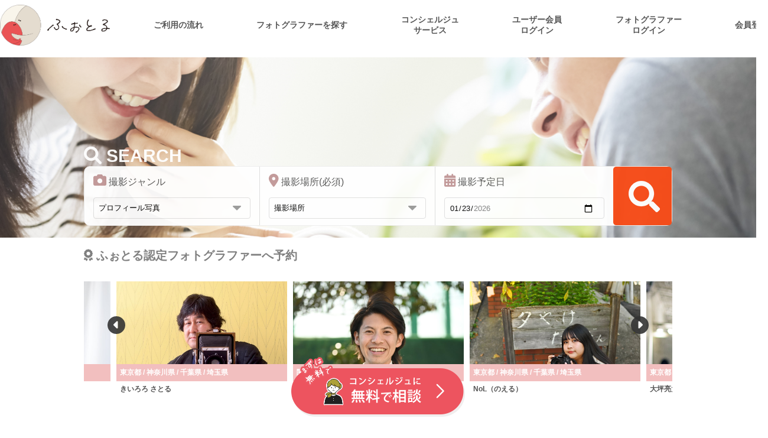

--- FILE ---
content_type: text/html; charset=UTF-8
request_url: https://www.photoru.jp/search/profile/?parameter=profile&search_type=1&comp_category_1=24&rc_total=1260&rc_start=48&rc_limit=8
body_size: 53037
content:
<!doctype html>
<html lang="ja">
<head>
<meta name="viewport" content="width=device-width, initial-scale=1.0, maximum-scale=1, user-scalable=0" />
<meta charset="UTF-8">
<link rel="icon" sizes="100x100" href="/images/favicon.png" />
<meta name="robots" content="noindex, nofollow">
<link rel='canonical' href='https://www.photoru.jp/search/profile/'>

<meta name="description" content="ふぉとるに在籍している、プロフィール写真フォトにおすすめのフォトグラファー一覧。お試し撮影プランなら1時間10,780円（税込）～出張撮影を気軽に予約できます。" />
<meta name="keywords" content="プロフィール写真,ふぉとる,PHOTORU,出張撮影,フォトグラファーマッチング" />
<title>フォトグラファーの検索 - プロフィール写真フォトにおすすめのフォトグラファー一覧出張撮影/写真撮影・フォトグラファーの「ふぉとる」｜おしゃれな写真撮影をプロの出張カメラマンに依頼できる出張撮影サービス</title>
<link href="/css/style.css" type="text/css" rel="stylesheet" />
<link href="/css/index.css?t=20210903" type="text/css" rel="stylesheet" />
<link href="/css/main.css?t=20210903" type="text/css" rel="stylesheet" />
<link href="/css/album_lists.css" type="text/css" rel="stylesheet" />
<script src="https://code.jquery.com/jquery-3.4.1.min.js"></script>
<script src="/js/overload.js"></script>
<script src="/js/add_favo.js"></script>
<script src="/js/search_list.js"></script>
<script src="/js/seo_search.php"></script>
<script src="/js/apply.js"></script>

<link rel="stylesheet" type="text/css" href="https://cdn.jsdelivr.net/npm/slick-carousel@1.8.1/slick/slick-theme.css"/>
<link rel="stylesheet" type="text/css" href="https://cdn.jsdelivr.net/npm/slick-carousel@1.8.1/slick/slick.css"/>
<script type="text/javascript" src="https://cdn.jsdelivr.net/npm/slick-carousel@1.8.1/slick/slick.min.js"></script>

<!-- *********************** ↓　header code **************************  -->

<!-- Facebook Pixel Code -->
<script>
!function(f,b,e,v,n,t,s)
{if(f.fbq)return;n=f.fbq=function(){n.callMethod?
n.callMethod.apply(n,arguments):n.queue.push(arguments)};
if(!f._fbq)f._fbq=n;n.push=n;n.loaded=!0;n.version='2.0';
n.queue=[];t=b.createElement(e);t.async=!0;
t.src=v;s=b.getElementsByTagName(e)[0];
s.parentNode.insertBefore(t,s)}(window, document,'script',
'https://connect.facebook.net/en_US/fbevents.js');
fbq('init', '863332644429151');
fbq('track', 'PageView');
</script>
<noscript><img height="1" width="1" style="display:none"
src="https://www.facebook.com/tr?id=863332644429151&ev=PageView&noscript=1"
/></noscript>
<!-- End Facebook Pixel Code -->

<!-- Global site tag (gtag.js) - Google Analytics -->
<script async src="https://www.googletagmanager.com/gtag/js?id=G-4S9XLSQVLN"></script>
<script>
  window.dataLayer = window.dataLayer || [];
  function gtag(){dataLayer.push(arguments);}
  gtag('js', new Date());

  gtag('config', 'G-4S9XLSQVLN');
</script>

<!-- Global site tag (gtag.js) - Google Analytics -->
<script async src="https://www.googletagmanager.com/gtag/js?id=UA-184750427-1"></script>
<script>
  window.dataLayer = window.dataLayer || [];
  function gtag(){dataLayer.push(arguments);}
  gtag('js', new Date());

  gtag('config', 'UA-184750427-1');
</script>


<!-- Yahoo General + LS Complement -->
<script async src="https://s.yimg.jp/images/listing/tool/cv/ytag.js"></script>
<script>
window.yjDataLayer = window.yjDataLayer || [];
function ytag() { yjDataLayer.push(arguments); }
ytag({"type":"ycl_cookie"});
</script>

<!-- LINE Tag Base Code -->
<!-- Do Not Modify -->
<script>
(function(g,d,o){
  g._ltq=g._ltq||[];g._lt=g._lt||function(){g._ltq.push(arguments)};
  var h=location.protocol==='https:'?'https://d.line-scdn.net':'http://d.line-cdn.net';
  var s=d.createElement('script');s.async=1;
  s.src=o||h+'/n/line_tag/public/release/v1/lt.js';
  var t=d.getElementsByTagName('script')[0];t.parentNode.insertBefore(s,t);
    })(window, document);
_lt('init', {
  customerType: 'lap',
  tagId: 'c932ae9e-19f1-4aed-b96e-1c13404ef8a1'
});
_lt('send', 'pv', ['c932ae9e-19f1-4aed-b96e-1c13404ef8a1']);
</script>
<noscript>
  <img height="1" width="1" style="display:none"
       src="https://tr.line.me/tag.gif?c_t=lap&t_id=c932ae9e-19f1-4aed-b96e-1c13404ef8a1&e=pv&noscript=1" />
</noscript>
<!-- End LINE Tag Base Code -->

<!-- User Heat Tag -->
<script type="text/javascript">
(function(add, cla){window['UserHeatTag']=cla;window[cla]=window[cla]||function(){(window[cla].q=window[cla].q||[]).push(arguments)},window[cla].l=1*new Date();var ul=document.createElement('script');var tag = document.getElementsByTagName('script')[0];ul.async=1;ul.src=add;tag.parentNode.insertBefore(ul,tag);})('//uh.nakanohito.jp/uhj2/uh.js', '_uhtracker');_uhtracker({id:'uhOqsY7OQP'});
</script>
<!-- End User Heat Tag -->

<!-- Global site tag (gtag.js) - Google Ads: 401287291 -->
<script async src="https://www.googletagmanager.com/gtag/js?id=AW-401287291"></script>
<script>
  window.dataLayer = window.dataLayer || [];
  function gtag(){dataLayer.push(arguments);}
  gtag('js', new Date());

  gtag('config', 'AW-401287291');
</script>

<!-- SmartNews Ads Pixel Code -->
<script type="text/javascript">
!function(){if(window.SmartnewsAds=window.SmartnewsAds||{},!window.SmartnewsAds.p){var e=window.SmartnewsAds.p=function(){e.callMethod?e.callMethod.apply(e,arguments):e.queue.push(arguments)};window.SmartnewsAds._p||(window.SmartnewsAds._p=e),e.push=e,e.version="1.0.0",e.queue=[];var n=document.createElement("script");n.async=!0,n.src="//cdn.smartnews-ads.com/i/pixel.js";var s=document.getElementsByTagName("script")[0];s.parentNode.insertBefore(n,s)}}();

SmartnewsAds.p("5a392ee47f3edc4626afb2b6", "PageView");
</script>
<noscript>
<img height="1" width="1" style="display:none;" alt="" src="https://i.smartnews-ads.com/p?id=5a392ee47f3edc4626afb2b6&e=PageView" />
</noscript>


<!-- MS clarity Code -->
<script type="text/javascript">
  (function(c,l,a,r,i,t,y){
    c[a]=c[a]||function(){(c[a].q=c[a].q||[]).push(arguments)};
    t=l.createElement(r);t.async=1;t.src="https://www.clarity.ms/tag/"+i;
    y=l.getElementsByTagName(r)[0];y.parentNode.insertBefore(t,y);
  })(window, document, "clarity", "script", "ac7qcnowue");
</script>


<!-- Tik WB-->
<script>
!function (w, d, t) {
  w.TiktokAnalyticsObject=t;var ttq=w[t]=w[t]||[];ttq.methods=["page","track","identify","instances","debug","on","off","once","ready","alias","group","enableCookie","disableCookie"],ttq.setAndDefer=function(t,e){t[e]=function(){t.push([e].concat(Array.prototype.slice.call(arguments,0)))}};for(var i=0;i<ttq.methods.length;i++)ttq.setAndDefer(ttq,ttq.methods[i]);ttq.instance=function(t){for(var e=ttq._i[t]||[],n=0;n<ttq.methods.length;n++
)ttq.setAndDefer(e,ttq.methods[n]);return e},ttq.load=function(e,n){var i="https://analytics.tiktok.com/i18n/pixel/events.js";ttq._i=ttq._i||{},ttq._i[e]=[],ttq._i[e]._u=i,ttq._t=ttq._t||{},ttq._t[e]=+new Date,ttq._o=ttq._o||{},ttq._o[e]=n||{};n=document.createElement("script");n.type="text/javascript",n.async=!0,n.src=i+"?sdkid="+e+"&lib="+t;e=document.getElementsByTagName("script")[0];e.parentNode.insertBefore(n,e)};

  ttq.load('CK8HUE3C77UDMU34MP70');
  ttq.page();
}(window, document, 'ttq');
</script>

<!-- SmartNews Ads Pixel Code -->
<script type="text/javascript">
!function(){if(window.SmartnewsAds=window.SmartnewsAds||{},!window.SmartnewsAds.p){var e=window.SmartnewsAds.p=function(){e.callMethod?e.callMethod.apply(e,arguments):e.queue.push(arguments)};e.push=e,e.version="1.0.1",e.queue=[];var n=document.createElement("script");n.async=!0,n.src="https://cdn.smartnews-ads.com/i/pixel.js";var s=document.getElementsByTagName("script")[0];s.parentNode.insertBefore(n,s)}}();
SmartnewsAds.p("281e774c023877eaef42d127", "PageView");
</script>
<noscript>
<img height="1" width="1" style="display:none;" alt="" src="https://i.smartnews-ads.com/p?id=281e774c023877eaef42d127&e=PageView" />
</noscript>

<script>
(function(){
var uqid = "6f0d4d84dec27e8e";
var gid  = "3060";
var a=document.createElement("script");
a.dataset.uqid=uqid;a.dataset.gid=gid;a.id="afadfpc-6f0d4d84dec27e8egid3060-"+Date.now();
a.src="//ad.presco.asia/fpc/cookie_js.php?scriptId="+encodeURIComponent(a.id);
document.head.appendChild(a);
})();
</script>

<!-- tosho af start -->
<script src="https://af.tosho-trading.co.jp/tafsales4.js"></script>
<!-- tosho af end -->

<!-- *********************** ↑　header code **************************  -->
</head>
<body>

<!-- header start -->


<header id="header">
	<div class="logo"><a href="/"><img src="/images/logo.png?t=202308" /></a></div>

		<div class="nav">
					<a href="/html/guide.html">ご利用の流れ</a>
			<a href="/column/">フォトグラファーを探す</a>
			<a href="/html/concierge.html">コンシェルジュ<br>サービス</a>
			<a href="/mypage/user/login.php">ユーザー会員<br>ログイン</a>
			<a href="/mypage/photographer/login.php">フォトグラファー<br>ログイン</a>
			<a href="/register/register.php">会員登録</a>
			</div>
	

	
	
</header>
<!-- header end -->

<!-- search_page_form start -->
<div class="search_page_form">
	<div class="search_page_form_box">
		<div class="title_big">
			<i class="fas fa-search"></i> SEARCH
		</div>
			
<!-- search_from start -->
<form method="get" action="/course/search.php" onsubmit="return seoSub(this)">
    <div class="search_from">
        <div class="item w300">
            <div class="title"><i class="fas fa-camera"></i> 撮影ジャンル</div>
            <div class="select">
                <select name="comp_category_1">
                    <option value="">撮影ジャンル</option>
                    <option value="4">ニューボーンフォト</option>
<option value="5">マタニティフォト</option>
<option value="3">ウェディングフォト</option>
<option value="6">家族写真</option>
<option value="1">七五三</option>
<option value="2">お宮参り</option>
<option value="8">お食い初め</option>
<option value="27">入学／卒業</option>
<option value="24" selected="selected">プロフィール写真</option>
<option value="28">成人式(前撮り/後撮り/当日撮り)</option>
<option value="23">スナップ写真</option>
<option value="11">カップルフォト</option>
<option value="7">友達</option>
<option value="9">長寿／還暦</option>
<option value="10">SNS用</option>
<option value="14">ペットフォト</option>
<option value="12">旅行</option>
<option value="13">イベント/ライブ</option>
<option value="26">コスプレ写真</option>
<option value="20">企業向け写真</option>
<option value="17">物撮り(小物/食べ物/ファッション)</option>
<option value="22">海外のお客様</option>
<option value="15">その他</option>
                </select>
            </div>
        </div>
        <div class="item w300">
            <div class="title"><i class="fas fa-map-marker-alt"></i> 撮影場所(必須)</div>
            <div class="select">
                <select name="comp_area" class="w300">
                    <option value="">撮影場所</option>
                    <optgroup label='北海道'>
<option value='1'>北海道</option></optgroup><optgroup label='東北'>
<option value='2'>青森県</option><option value='3'>岩手県</option><option value='4'>宮城県</option><option value='5'>秋田県</option><option value='6'>山形県</option><option value='7'>福島県</option></optgroup><optgroup label='関東'>
<option value='13'>東京都</option><option value='14'>神奈川県</option><option value='12'>千葉県</option><option value='11'>埼玉県</option><option value='8'>茨城県</option><option value='9'>栃木県</option><option value='10'>群馬県</option></optgroup><optgroup label='甲信越'>
<option value='19'>山梨県</option><option value='20'>長野県</option><option value='15'>新潟県</option></optgroup><optgroup label='北陸'>
<option value='16'>富山県</option><option value='17'>石川県</option><option value='18'>福井県</option></optgroup><optgroup label='東海'>
<option value='23'>愛知県</option><option value='22'>静岡県</option><option value='21'>岐阜県</option><option value='24'>三重県</option></optgroup><optgroup label='関西'>
<option value='27'>大阪府</option><option value='28'>兵庫県</option><option value='26'>京都府</option><option value='25'>滋賀県</option><option value='29'>奈良県</option><option value='30'>和歌山県</option></optgroup><optgroup label='中国'>
<option value='33'>岡山県</option><option value='34'>広島県</option><option value='32'>島根県</option><option value='31'>鳥取県</option><option value='35'>山口県</option></optgroup><optgroup label='四国'>
<option value='38'>愛媛県</option><option value='37'>香川県</option><option value='39'>高知県</option><option value='36'>徳島県</option></optgroup><optgroup label='九州'>
<option value='40'>福岡県</option><option value='41'>佐賀県</option><option value='42'>長崎県</option><option value='43'>熊本県</option><option value='44'>大分県</option><option value='45'>宮崎県</option><option value='46'>鹿児島県</option></optgroup><optgroup label='沖縄'>
<option value='47'>沖縄県</option></optgroup>                </select>
            </div>
        </div>
        <div class="item">
            <div class="title"><i class="fas fa-calendar-alt"></i> 撮影予定日</div>
            <div class="input">
                <input type="date" name="job_day" placeholder="日付を選択（最大30日後）" class="search_text" min="2026-01-23" max="2026-02-22" value="2026-01-23">
            </div>
        </div>
        <div class="item">            
            <input type="image" src="/images/search_btn.png">
            <input type="hidden" name="search" value="1" />
        </div>
    </div>
</form>
<!-- search_from end -->
	</div>
</div>
<!-- search_page_form end -->


<!-- main start -->
<div class="main">
	<!-- mainc start -->
	<div class="mainc search">

				<!-- certify title start -->
		<h2 class="gray f20 mt17"><i class="fa-solid fa-award"></i> ふぉとる認定フォトグラファーへ予約</h2>
		<!-- certify title end -->

		<!-- certify_lists start -->
		<div class="album_lists">
			<div class="album_lists_box">
									<div class="album_list">
						<div class="pic">
							<a href='/photographer_list/2731.html'>
								<img src='/file/company/2731/photo_main_2731' alt='2731' />
							</a>
						</div>
						<div class="name">
							<span class="switch_label">関東</span><span class="switch_label">山梨県</span>						</div>
						<div class="name name_color-change">
							ナカシマ　コウジ						</div>
					</div>
					
									<div class="album_list">
						<div class="pic">
							<a href='/photographer_list/2606.html'>
								<img src='/file/company/2606/photo_main_2606' alt='2606' />
							</a>
						</div>
						<div class="name">
							<span class="switch_label">東京都</span><span class="switch_label">神奈川県</span><span class="switch_label">千葉県</span><span class="switch_label">埼玉県</span>						</div>
						<div class="name name_color-change">
							NoL（のえる）						</div>
					</div>
					
									<div class="album_list">
						<div class="pic">
							<a href='/photographer_list/2333.html'>
								<img src='/file/company/2333/photo_main_2333' alt='2333' />
							</a>
						</div>
						<div class="name">
							<span class="switch_label">東京都</span><span class="switch_label">神奈川県</span><span class="switch_label">千葉県</span><span class="switch_label">埼玉県</span><span class="switch_label">岐阜県</span>						</div>
						<div class="name name_color-change">
							大坪亮太（ツボ）						</div>
					</div>
					
									<div class="album_list">
						<div class="pic">
							<a href='/photographer_list/1706.html'>
								<img src='/file/company/1706/photo_main_1706' alt='1706' />
							</a>
						</div>
						<div class="name">
							<span class="switch_label">福島県</span><span class="switch_label">埼玉県</span><span class="switch_label">茨城県</span><span class="switch_label">栃木県</span><span class="switch_label">群馬県</span>						</div>
						<div class="name name_color-change">
							coco photography						</div>
					</div>
					
									<div class="album_list">
						<div class="pic">
							<a href='/photographer_list/496.html'>
								<img src='/file/company/496/photo_main_496' alt='496' />
							</a>
						</div>
						<div class="name">
							<span class="switch_label">東京都</span><span class="switch_label">埼玉県</span>						</div>
						<div class="name name_color-change">
							Photographer Tomo						</div>
					</div>
					
									<div class="album_list">
						<div class="pic">
							<a href='/photographer_list/301.html'>
								<img src='/file/company/301/photo_main_301' alt='301' />
							</a>
						</div>
						<div class="name">
							<span class="switch_label">東京都</span><span class="switch_label">神奈川県</span><span class="switch_label">千葉県</span><span class="switch_label">埼玉県</span>						</div>
						<div class="name name_color-change">
							きいろろ さとる						</div>
					</div>
					
							</div>
		</div>
		<script type="text/javascript">
		$(".album_lists_box").slick({
			slidesToShow: 3,
			slidesToScroll: 1,
			dots: false,
			centerMode: true,
			lazyLoad: 'progressive',
			focusOnSelect: true,
			prevArrow: '<a class="slide-arrow prev-arrow"><i class="fa-solid fa-caret-left"></i></a>',
			nextArrow: '<a class="slide-arrow next-arrow"><i class="fa-solid fa-caret-right"></i></a>',        
			responsive: [{
				breakpoint: 600,
				settings: {
					slidesToShow: 1,
				}
			}]
		});
		</script>
		<!-- certify_lists end -->
		
					<!-- title start -->
			<h2 class="gray f20 mt17"><i class="fas fa-building"></i> プロフィール写真のおすすめフォトグラファーはこちら</h2>

			<div class="search_list_title">
				ヒット件数 1260 件中 8 件表示
			</div>
			<!-- title end -->

			
<!-- search_list start -->
<div class="search_list">
		<div class="list list_2210" did="2210" dir="2026-01-20 19:13:28 - 0">
		<div class="pic">
			<a href='/photographer_list/2210.html' class='btn'>
				<img src='/file/company/2210/photo_main_2210' alt='JUNYA(じゅんや)' /></a>		</div>

		<div class="content">
			<h3>
				<a href="/photographer_list/2210.html" class="link">JUNYA(じゅんや)</a>
							</h3>

			<p>
				<b><i class="fa-solid fa-camera"></i> カメラマン紹介</b><br>
				初めましてフォトグラファー
のJUNYAと申します。
ずっと野外でのモデル撮影を中心に経験を積んできました。

※現在ご予約者多数につき特例を除き基本的には指名でのみしか撮影をお引き受けしておりません。
…			</p>

			<div class="body_types">
				<div class="body_type need_slash ">
					<i class="fas fa-map-marker-alt"></i>&nbsp;&nbsp;<b>活動エリア:</b>
					<span class="switch_label">大阪府</span><span class="switch_label">兵庫県</span><span class="switch_label">京都府</span><span class="switch_label">滋賀県</span><span class="switch_label">奈良県</span>				</div>

				<div class="body_type ">
					<i class="fas fa-briefcase"></i>&nbsp;&nbsp;<b>対応可能なジャンル:</b>
					<span class="switch_label">マタニティフォト</span><span class="switch_slash"> / </span><span class="switch_label">ウェディングフォト</span><span class="switch_slash"> / </span><span class="switch_label">家族写真</span><span class="switch_slash"> / </span><span class="switch_label">七五三</span><span class="switch_slash"> / </span><span class="switch_label">お宮参り</span><span class="switch_slash"> / </span><span class="switch_label">お食い初め</span><span class="switch_slash"> / </span><span class="switch_label">入学／卒業</span><span class="switch_slash"> / </span><span class="switch_label">プロフィール写真</span><span class="switch_slash"> / </span><span class="switch_label">成人式(前撮り/後撮り/当日撮り)</span><span class="switch_slash"> / </span><span class="switch_label">スナップ写真</span><span class="switch_slash"> / </span><span class="switch_label">カップルフォト</span><span class="switch_slash"> / </span><span class="switch_label">友達</span><span class="switch_slash"> / </span><span class="switch_label">長寿／還暦</span><span class="switch_slash"> / </span><span class="switch_label">SNS用</span><span class="switch_slash"> / </span><span class="switch_label">ペットフォト</span><span class="switch_slash"> / </span><span class="switch_label">旅行</span><span class="switch_slash"> / </span><span class="switch_label">イベント/ライブ</span><span class="switch_slash"> / </span><span class="switch_label">コスプレ写真</span><span class="switch_slash"> / </span><span class="switch_label">企業向け写真</span><span class="switch_slash"> / </span><span class="switch_label">物撮り(小物/食べ物/ファッション)</span><span class="switch_slash"> / </span><span class="switch_label">海外のお客様</span><span class="switch_slash"> / </span><span class="switch_label">その他</span>				</div>
							</div>

			<div class="body_active" title="2026-01-20 19:13:28">
				最終アクティブ：1日以上前						
			</div>

			<div class="btn_box">
				<div class="body_fav body_fav_2210 ">
					<a href="javascript:addFavo(2210,0)">
						<i class="fas fa-heart"></i> <span>24</span>
					</a>
				</div> 
				<div class="btn">
					<a href="javascript:apply(2210,0)" class="apply_btn">出張撮影を依頼する</a>
					<a href="/photographer_list/2210.html" class="detail_btn">詳しく見る</a>
				</div>
			</div>
		</div>
	</div>
		<div class="list list_1338" did="1338" dir="2026-01-20 19:04:25 - 0">
		<div class="pic">
			<a href='/photographer_list/1338.html' class='btn'>
				<img src='/file/company/1338/photo_main_1338' alt='あやな' /></a>		</div>

		<div class="content">
			<h3>
				<a href="/photographer_list/1338.html" class="link">あやな</a>
							</h3>

			<p>
				<b><i class="fa-solid fa-camera"></i> カメラマン紹介</b><br>
				はじめまして☺︎あやなと申します✨
★ご覧いただきありがとうございます𓂃⋆꙳
香川県在住の27歳です😊
今まで、娘の思い出写真を残したいと思いカメラを始めました！娘だけではなく 皆様の思い出をスマホで…			</p>

			<div class="body_types">
				<div class="body_type need_slash ">
					<i class="fas fa-map-marker-alt"></i>&nbsp;&nbsp;<b>活動エリア:</b>
					<span class="switch_label">香川県</span><span class="switch_label">徳島県</span>				</div>

				<div class="body_type ">
					<i class="fas fa-briefcase"></i>&nbsp;&nbsp;<b>対応可能なジャンル:</b>
					<span class="switch_label">マタニティフォト</span><span class="switch_slash"> / </span><span class="switch_label">家族写真</span><span class="switch_slash"> / </span><span class="switch_label">七五三</span><span class="switch_slash"> / </span><span class="switch_label">お宮参り</span><span class="switch_slash"> / </span><span class="switch_label">お食い初め</span><span class="switch_slash"> / </span><span class="switch_label">入学／卒業</span><span class="switch_slash"> / </span><span class="switch_label">プロフィール写真</span><span class="switch_slash"> / </span><span class="switch_label">スナップ写真</span><span class="switch_slash"> / </span><span class="switch_label">カップルフォト</span><span class="switch_slash"> / </span><span class="switch_label">友達</span><span class="switch_slash"> / </span><span class="switch_label">長寿／還暦</span><span class="switch_slash"> / </span><span class="switch_label">SNS用</span><span class="switch_slash"> / </span><span class="switch_label">ペットフォト</span><span class="switch_slash"> / </span><span class="switch_label">旅行</span><span class="switch_slash"> / </span><span class="switch_label">イベント/ライブ</span><span class="switch_slash"> / </span><span class="switch_label">企業向け写真</span><span class="switch_slash"> / </span><span class="switch_label">成人式(前撮り/後撮り/当日撮り)</span>				</div>
							</div>

			<div class="body_active" title="2026-01-20 19:04:25">
				最終アクティブ：1日以上前						
			</div>

			<div class="btn_box">
				<div class="body_fav body_fav_1338 ">
					<a href="javascript:addFavo(1338,0)">
						<i class="fas fa-heart"></i> <span>2</span>
					</a>
				</div> 
				<div class="btn">
					<a href="javascript:apply(1338,0)" class="apply_btn">出張撮影を依頼する</a>
					<a href="/photographer_list/1338.html" class="detail_btn">詳しく見る</a>
				</div>
			</div>
		</div>
	</div>
		<div class="list list_2404" did="2404" dir="2026-01-20 18:10:44 - 0">
		<div class="pic">
			<a href='/photographer_list/2404.html' class='btn'>
				<img src='/file/company/2404/photo_main_2404' alt='福島 誠' /></a>		</div>

		<div class="content">
			<h3>
				<a href="/photographer_list/2404.html" class="link">福島 誠</a>
							</h3>

			<p>
				<b><i class="fa-solid fa-camera"></i> カメラマン紹介</b><br>
				ご覧いただきありがとうございます。
栃木県北部を拠点に活動しております福島 誠と申します。
創業1926年、写真スタジオ三代目フォトグラファーです。
綺麗に撮影するだけではなく、自然な表情やしぐさなどを…			</p>

			<div class="body_types">
				<div class="body_type need_slash ">
					<i class="fas fa-map-marker-alt"></i>&nbsp;&nbsp;<b>活動エリア:</b>
					<span class="switch_label">福島県</span><span class="switch_label">茨城県</span><span class="switch_label">栃木県</span><span class="switch_label">群馬県</span>				</div>

				<div class="body_type ">
					<i class="fas fa-briefcase"></i>&nbsp;&nbsp;<b>対応可能なジャンル:</b>
					<span class="switch_label">マタニティフォト</span><span class="switch_slash"> / </span><span class="switch_label">ウェディングフォト</span><span class="switch_slash"> / </span><span class="switch_label">家族写真</span><span class="switch_slash"> / </span><span class="switch_label">七五三</span><span class="switch_slash"> / </span><span class="switch_label">お宮参り</span><span class="switch_slash"> / </span><span class="switch_label">お食い初め</span><span class="switch_slash"> / </span><span class="switch_label">入学／卒業</span><span class="switch_slash"> / </span><span class="switch_label">プロフィール写真</span><span class="switch_slash"> / </span><span class="switch_label">成人式(前撮り/後撮り/当日撮り)</span><span class="switch_slash"> / </span><span class="switch_label">スナップ写真</span><span class="switch_slash"> / </span><span class="switch_label">カップルフォト</span><span class="switch_slash"> / </span><span class="switch_label">友達</span><span class="switch_slash"> / </span><span class="switch_label">長寿／還暦</span><span class="switch_slash"> / </span><span class="switch_label">SNS用</span><span class="switch_slash"> / </span><span class="switch_label">ペットフォト</span><span class="switch_slash"> / </span><span class="switch_label">旅行</span><span class="switch_slash"> / </span><span class="switch_label">イベント/ライブ</span><span class="switch_slash"> / </span><span class="switch_label">コスプレ写真</span><span class="switch_slash"> / </span><span class="switch_label">企業向け写真</span><span class="switch_slash"> / </span><span class="switch_label">物撮り(小物/食べ物/ファッション)</span><span class="switch_slash"> / </span><span class="switch_label">その他</span>				</div>
							</div>

			<div class="body_active" title="2026-01-20 18:10:44">
				最終アクティブ：1日以上前						
			</div>

			<div class="btn_box">
				<div class="body_fav body_fav_2404 ">
					<a href="javascript:addFavo(2404,0)">
						<i class="fas fa-heart"></i> <span>3</span>
					</a>
				</div> 
				<div class="btn">
					<a href="javascript:apply(2404,0)" class="apply_btn">出張撮影を依頼する</a>
					<a href="/photographer_list/2404.html" class="detail_btn">詳しく見る</a>
				</div>
			</div>
		</div>
	</div>
		<div class="list list_2246" did="2246" dir="2026-01-20 18:06:39 - 0">
		<div class="pic">
			<a href='/photographer_list/2246.html' class='btn'>
				<img src='/file/company/2246/photo_main_2246' alt='MasakiSaito' /></a>		</div>

		<div class="content">
			<h3>
				<a href="/photographer_list/2246.html" class="link">MasakiSaito</a>
							</h3>

			<p>
				<b><i class="fa-solid fa-camera"></i> カメラマン紹介</b><br>
				表町商店街内で「O.C.Photo.Studio」を運営する齋藤将希です。
写真が大好きで、日々カメラを手にしては思うがままに撮影しております。
人と人との繋がりを大切にし、皆様の大切な思い出作りをお手伝い出来たら…			</p>

			<div class="body_types">
				<div class="body_type need_slash ">
					<i class="fas fa-map-marker-alt"></i>&nbsp;&nbsp;<b>活動エリア:</b>
					<span class="switch_label">岡山県</span>				</div>

				<div class="body_type ">
					<i class="fas fa-briefcase"></i>&nbsp;&nbsp;<b>対応可能なジャンル:</b>
					<span class="switch_label">マタニティフォト</span><span class="switch_slash"> / </span><span class="switch_label">ウェディングフォト</span><span class="switch_slash"> / </span><span class="switch_label">家族写真</span><span class="switch_slash"> / </span><span class="switch_label">七五三</span><span class="switch_slash"> / </span><span class="switch_label">お宮参り</span><span class="switch_slash"> / </span><span class="switch_label">お食い初め</span><span class="switch_slash"> / </span><span class="switch_label">入学／卒業</span><span class="switch_slash"> / </span><span class="switch_label">プロフィール写真</span><span class="switch_slash"> / </span><span class="switch_label">スナップ写真</span><span class="switch_slash"> / </span><span class="switch_label">カップルフォト</span><span class="switch_slash"> / </span><span class="switch_label">友達</span><span class="switch_slash"> / </span><span class="switch_label">長寿／還暦</span><span class="switch_slash"> / </span><span class="switch_label">SNS用</span><span class="switch_slash"> / </span><span class="switch_label">ペットフォト</span><span class="switch_slash"> / </span><span class="switch_label">旅行</span><span class="switch_slash"> / </span><span class="switch_label">イベント/ライブ</span><span class="switch_slash"> / </span><span class="switch_label">企業向け写真</span><span class="switch_slash"> / </span><span class="switch_label">海外のお客様</span>				</div>
							</div>

			<div class="body_active" title="2026-01-20 18:06:39">
				最終アクティブ：1日以上前						
			</div>

			<div class="btn_box">
				<div class="body_fav body_fav_2246 ">
					<a href="javascript:addFavo(2246,0)">
						<i class="fas fa-heart"></i> <span>1</span>
					</a>
				</div> 
				<div class="btn">
					<a href="javascript:apply(2246,0)" class="apply_btn">出張撮影を依頼する</a>
					<a href="/photographer_list/2246.html" class="detail_btn">詳しく見る</a>
				</div>
			</div>
		</div>
	</div>
		<div class="list list_362" did="362" dir="2026-01-20 17:28:12 - 0">
		<div class="pic">
			<a href='/photographer_list/362.html' class='btn'>
				<img src='/file/company/362/photo_main_362' alt='るいぞうフォト　飯島' /></a>		</div>

		<div class="content">
			<h3>
				<a href="/photographer_list/362.html" class="link">るいぞうフォト　飯島</a>
							</h3>

			<p>
				<b><i class="fa-solid fa-camera"></i> カメラマン紹介</b><br>
				◆　娘がおります、パパカメラマンです！

　　子供が生まれた時から、
　　様々なイベントを
　　パパの目線で撮ってきました！

　　お宮参り、七五三、入園・卒園、
　　入学・卒業、運動会・音楽会、
…			</p>

			<div class="body_types">
				<div class="body_type need_slash ">
					<i class="fas fa-map-marker-alt"></i>&nbsp;&nbsp;<b>活動エリア:</b>
					<span class="switch_label">関東</span><span class="switch_label">山梨県</span>				</div>

				<div class="body_type ">
					<i class="fas fa-briefcase"></i>&nbsp;&nbsp;<b>対応可能なジャンル:</b>
					<span class="switch_label">ウェディングフォト</span><span class="switch_slash"> / </span><span class="switch_label">家族写真</span><span class="switch_slash"> / </span><span class="switch_label">七五三</span><span class="switch_slash"> / </span><span class="switch_label">お宮参り</span><span class="switch_slash"> / </span><span class="switch_label">お食い初め</span><span class="switch_slash"> / </span><span class="switch_label">入学／卒業</span><span class="switch_slash"> / </span><span class="switch_label">プロフィール写真</span><span class="switch_slash"> / </span><span class="switch_label">成人式(前撮り/後撮り/当日撮り)</span><span class="switch_slash"> / </span><span class="switch_label">スナップ写真</span><span class="switch_slash"> / </span><span class="switch_label">カップルフォト</span><span class="switch_slash"> / </span><span class="switch_label">友達</span><span class="switch_slash"> / </span><span class="switch_label">長寿／還暦</span><span class="switch_slash"> / </span><span class="switch_label">SNS用</span><span class="switch_slash"> / </span><span class="switch_label">ペットフォト</span><span class="switch_slash"> / </span><span class="switch_label">旅行</span><span class="switch_slash"> / </span><span class="switch_label">イベント/ライブ</span><span class="switch_slash"> / </span><span class="switch_label">コスプレ写真</span><span class="switch_slash"> / </span><span class="switch_label">企業向け写真</span><span class="switch_slash"> / </span><span class="switch_label">物撮り(小物/食べ物/ファッション)</span><span class="switch_slash"> / </span><span class="switch_label">海外のお客様</span><span class="switch_slash"> / </span><span class="switch_label">その他</span>				</div>
							</div>

			<div class="body_active" title="2026-01-20 17:28:12">
				最終アクティブ：1日以上前						
			</div>

			<div class="btn_box">
				<div class="body_fav body_fav_362 ">
					<a href="javascript:addFavo(362,0)">
						<i class="fas fa-heart"></i> <span>38</span>
					</a>
				</div> 
				<div class="btn">
					<a href="javascript:apply(362,0)" class="apply_btn">出張撮影を依頼する</a>
					<a href="/photographer_list/362.html" class="detail_btn">詳しく見る</a>
				</div>
			</div>
		</div>
	</div>
		<div class="list list_1408" did="1408" dir="2026-01-20 17:19:58 - 0">
		<div class="pic">
			<a href='/photographer_list/1408.html' class='btn'>
				<img src='/file/company/1408/photo_main_1408' alt='Maika' /></a>		</div>

		<div class="content">
			<h3>
				<a href="/photographer_list/1408.html" class="link">Maika</a>
							</h3>

			<p>
				<b><i class="fa-solid fa-camera"></i> カメラマン紹介</b><br>
				はじめまして。
フォトグラファーのMaikaです。

たくさんの中から、プロフィールをご覧いただきありがとうございます。

1999年ー2009年　アメリカ　サンディエゴ（2年）・ニューヨーク（5年）でフリーラン…			</p>

			<div class="body_types">
				<div class="body_type need_slash ">
					<i class="fas fa-map-marker-alt"></i>&nbsp;&nbsp;<b>活動エリア:</b>
					<span class="switch_label">福岡県</span>				</div>

				<div class="body_type ">
					<i class="fas fa-briefcase"></i>&nbsp;&nbsp;<b>対応可能なジャンル:</b>
					<span class="switch_label">プロフィール写真</span><span class="switch_slash"> / </span><span class="switch_label">スナップ写真</span><span class="switch_slash"> / </span><span class="switch_label">カップルフォト</span><span class="switch_slash"> / </span><span class="switch_label">友達</span><span class="switch_slash"> / </span><span class="switch_label">SNS用</span><span class="switch_slash"> / </span><span class="switch_label">企業向け写真</span><span class="switch_slash"> / </span><span class="switch_label">海外のお客様</span>				</div>
							</div>

			<div class="body_active" title="2026-01-20 17:19:58">
				最終アクティブ：1日以上前						
			</div>

			<div class="btn_box">
				<div class="body_fav body_fav_1408 ">
					<a href="javascript:addFavo(1408,0)">
						<i class="fas fa-heart"></i> <span>0</span>
					</a>
				</div> 
				<div class="btn">
					<a href="javascript:apply(1408,0)" class="apply_btn">出張撮影を依頼する</a>
					<a href="/photographer_list/1408.html" class="detail_btn">詳しく見る</a>
				</div>
			</div>
		</div>
	</div>
		<div class="list list_924" did="924" dir="2026-01-20 17:11:53 - 0">
		<div class="pic">
			<a href='/photographer_list/924.html' class='btn'>
				<img src='/file/company/924/photo_main_924' alt='とび　ふぉと 横浜' /></a>		</div>

		<div class="content">
			<h3>
				<a href="/photographer_list/924.html" class="link">とび　ふぉと 横浜</a>
							</h3>

			<p>
				<b><i class="fa-solid fa-camera"></i> カメラマン紹介</b><br>
				Photo for Success, Present for Future
– 今日の一枚が、未来の宝物になりますように。

はじめまして。神奈川県　横浜・湘南エリアを拠点に活動しているプロフォオトグラファー 「とびふぉと」 です📸

恋…			</p>

			<div class="body_types">
				<div class="body_type need_slash ">
					<i class="fas fa-map-marker-alt"></i>&nbsp;&nbsp;<b>活動エリア:</b>
					<span class="switch_label">東京都</span><span class="switch_label">神奈川県</span>				</div>

				<div class="body_type ">
					<i class="fas fa-briefcase"></i>&nbsp;&nbsp;<b>対応可能なジャンル:</b>
					<span class="switch_label">ニューボーンフォト</span><span class="switch_slash"> / </span><span class="switch_label">マタニティフォト</span><span class="switch_slash"> / </span><span class="switch_label">ウェディングフォト</span><span class="switch_slash"> / </span><span class="switch_label">家族写真</span><span class="switch_slash"> / </span><span class="switch_label">七五三</span><span class="switch_slash"> / </span><span class="switch_label">お宮参り</span><span class="switch_slash"> / </span><span class="switch_label">お食い初め</span><span class="switch_slash"> / </span><span class="switch_label">入学／卒業</span><span class="switch_slash"> / </span><span class="switch_label">プロフィール写真</span><span class="switch_slash"> / </span><span class="switch_label">成人式(前撮り/後撮り/当日撮り)</span><span class="switch_slash"> / </span><span class="switch_label">スナップ写真</span><span class="switch_slash"> / </span><span class="switch_label">カップルフォト</span><span class="switch_slash"> / </span><span class="switch_label">友達</span><span class="switch_slash"> / </span><span class="switch_label">長寿／還暦</span><span class="switch_slash"> / </span><span class="switch_label">SNS用</span><span class="switch_slash"> / </span><span class="switch_label">ペットフォト</span><span class="switch_slash"> / </span><span class="switch_label">旅行</span><span class="switch_slash"> / </span><span class="switch_label">企業向け写真</span><span class="switch_slash"> / </span><span class="switch_label">海外のお客様</span><span class="switch_slash"> / </span><span class="switch_label">その他</span>				</div>
							</div>

			<div class="body_active" title="2026-01-20 17:11:53">
				最終アクティブ：1日以上前						
			</div>

			<div class="btn_box">
				<div class="body_fav body_fav_924 ">
					<a href="javascript:addFavo(924,0)">
						<i class="fas fa-heart"></i> <span>5</span>
					</a>
				</div> 
				<div class="btn">
					<a href="javascript:apply(924,0)" class="apply_btn">出張撮影を依頼する</a>
					<a href="/photographer_list/924.html" class="detail_btn">詳しく見る</a>
				</div>
			</div>
		</div>
	</div>
		<div class="list list_959" did="959" dir="2026-01-20 16:58:16 - 0">
		<div class="pic">
			<a href='/photographer_list/959.html' class='btn'>
				<img src='/file/company/959/photo_main_959' alt='みつ' /></a>		</div>

		<div class="content">
			<h3>
				<a href="/photographer_list/959.html" class="link">みつ</a>
							</h3>

			<p>
				<b><i class="fa-solid fa-camera"></i> カメラマン紹介</b><br>
				はじめまして！ご覧くださりありがとうございます。
普段は保育士として、凸凹のあるお子様のサポートをしております。
千葉、茨城近辺で活動しております。主にお子さまや御家族の撮影、プロフィール画像などの…			</p>

			<div class="body_types">
				<div class="body_type need_slash ">
					<i class="fas fa-map-marker-alt"></i>&nbsp;&nbsp;<b>活動エリア:</b>
					<span class="switch_label">千葉県</span><span class="switch_label">茨城県</span>				</div>

				<div class="body_type ">
					<i class="fas fa-briefcase"></i>&nbsp;&nbsp;<b>対応可能なジャンル:</b>
					<span class="switch_label">家族写真</span><span class="switch_slash"> / </span><span class="switch_label">七五三</span><span class="switch_slash"> / </span><span class="switch_label">お宮参り</span><span class="switch_slash"> / </span><span class="switch_label">お食い初め</span><span class="switch_slash"> / </span><span class="switch_label">プロフィール写真</span><span class="switch_slash"> / </span><span class="switch_label">成人式(前撮り/後撮り/当日撮り)</span><span class="switch_slash"> / </span><span class="switch_label">スナップ写真</span><span class="switch_slash"> / </span><span class="switch_label">カップルフォト</span><span class="switch_slash"> / </span><span class="switch_label">友達</span><span class="switch_slash"> / </span><span class="switch_label">長寿／還暦</span><span class="switch_slash"> / </span><span class="switch_label">SNS用</span><span class="switch_slash"> / </span><span class="switch_label">ペットフォト</span><span class="switch_slash"> / </span><span class="switch_label">旅行</span><span class="switch_slash"> / </span><span class="switch_label">コスプレ写真</span><span class="switch_slash"> / </span><span class="switch_label">企業向け写真</span><span class="switch_slash"> / </span><span class="switch_label">物撮り(小物/食べ物/ファッション)</span>				</div>
							</div>

			<div class="body_active" title="2026-01-20 16:58:16">
				最終アクティブ：1日以上前						
			</div>

			<div class="btn_box">
				<div class="body_fav body_fav_959 ">
					<a href="javascript:addFavo(959,0)">
						<i class="fas fa-heart"></i> <span>1</span>
					</a>
				</div> 
				<div class="btn">
					<a href="javascript:apply(959,0)" class="apply_btn">出張撮影を依頼する</a>
					<a href="/photographer_list/959.html" class="detail_btn">詳しく見る</a>
				</div>
			</div>
		</div>
	</div>
	</div>
<!-- search_list end -->

			<!-- page start -->
			<div class="page">
								<a href='?parameter=profile&search_type=1&comp_category_1=24&rc_total=1260&rc_start=40&rc_limit=8' class='pageLeft'>前のページ</a><a href='?parameter=profile&search_type=1&comp_category_1=24&rc_total=1260&rc_start=0&rc_limit=8' class='pageNum'>1</a><a href='?parameter=profile&search_type=1&comp_category_1=24&rc_total=1260&rc_start=8&rc_limit=8' class='pageNum'>2</a><a href='?parameter=profile&search_type=1&comp_category_1=24&rc_total=1260&rc_start=16&rc_limit=8' class='pageNum'>3</a><a href='?parameter=profile&search_type=1&comp_category_1=24&rc_total=1260&rc_start=24&rc_limit=8' class='pageNum'>4</a><a href='?parameter=profile&search_type=1&comp_category_1=24&rc_total=1260&rc_start=32&rc_limit=8' class='pageNum'>5</a><a href='?parameter=profile&search_type=1&comp_category_1=24&rc_total=1260&rc_start=40&rc_limit=8' class='pageNum'>6</a><span class='pageCurrent'>7</span><a href='?parameter=profile&search_type=1&comp_category_1=24&rc_total=1260&rc_start=56&rc_limit=8' class='pageNum'>8</a><a href='?parameter=profile&search_type=1&comp_category_1=24&rc_total=1260&rc_start=64&rc_limit=8' class='pageNum'>9</a><a href='?parameter=profile&search_type=1&comp_category_1=24&rc_total=1260&rc_start=72&rc_limit=8' class='pageNum'>10</a><a href='?parameter=profile&search_type=1&comp_category_1=24&rc_total=1260&rc_start=80&rc_limit=8' class='pageNum'>11</a><a href='?parameter=profile&search_type=1&comp_category_1=24&rc_total=1260&rc_start=88&rc_limit=8' class='pageNum'>12</a><a href='?parameter=profile&search_type=1&comp_category_1=24&rc_total=1260&rc_start=96&rc_limit=8' class='pageNum'>13</a><a href='?parameter=profile&search_type=1&comp_category_1=24&rc_total=1260&rc_start=104&rc_limit=8' class='pageNum'>14</a><a href='?parameter=profile&search_type=1&comp_category_1=24&rc_total=1260&rc_start=56&rc_limit=8' class='pageRight'>次のページ</a>			</div>
			<!-- page end -->
			</div>
	<!-- mainc end -->

</div>
<!-- main end -->


<!-- site js start -->
<script src="/js/jquery.scrollTo.min.js"></script>
<!-- site js end -->

<!-- footer start -->
<footer>
	<div class="go_top">
		<a href="javascript:void($(window).scrollTo('#header',500));"><img src="/images/go_top.png"></a>
	</div>
	<div class="text">
		撮ろう。<br />
		最高の瞬間を。
	</div>

	<div class="footer_box">
		<div class="pmark">
			<a href="https://twitter.com/PHOTORU_jp"><i class="fab fa-twitter"></i></a>
			<a href="https://www.instagram.com/photoru.jp/"><i class="fab fa-instagram"></i></a>
		</div>
		<div class="link">
			<div class="links">
								<div>
					<a href="/html/guide.html">ご利用の流れ</a><br />
					<a href="/html/concierge.html">コンシェルジュサービス</a><br />
					<a href="/html/term.html">利用規約</a><br />
					<a href="/html/request_guideline_detailed_rules.html">ガイドライン細則</a><br />                    
				</div>
				<div>
					<a href="/register/register.php">会員登録</a><br />
					<a href="/qa/">よくある質問</a><br />
					<a href="/plus/">コラム一覧</a><br />
				</div>
				<div>
					<a href="/html/contact.html">無料フォトグラファー登録</a><br />
					<a href="/html/privacy.html">プライバシーポリシー</a><br />
					<a href="/html/term_law.html">特定商取引法に基づく表記</a><br />
					<a href="https://well-beings.co.jp/" target="_blank">運営会社</a><br />
				</div>
						</div>
			
			<div class="title">グループサイト</div>
			<div class="links" style="justify-content: center; flex-wrap:wrap">
				<span class="w100p c">
					<a href="https://movieru.jp/" target="_blank" class="lkwhite f13">動画クリエイターマッチングサービス「むびる」</a>
				</span>
				<span class="w100p c mt9">
					<a href="https://buildru.jp/" target="_blank" class="lkwhite f13">エンジニア・デザイナーとのマッチングサービス「びるどる」</a>
				</span>
			</div>
		</div>
	</div>
	
	<div class="copyright">All Rights Reserved | ふぉとる</div>
</footer>
<!-- footer end -->

<!-- footer_mark start -->
<div class="footer_mark">
	<div class="pmark">
		<a href="https://entity-search.jipdec.or.jp/pmark/?bango=10825342" target="_blank" data-wpel-link="external" rel="external noopener noreferrer"><img src="https://well-beings.co.jp/page/images/pmark.png" alt="プライバシーマーク"></a>
		<div class="pmark_text">
			ウェルビーイングスは<br>
			プライバシーマークを取得しています。<br>
			<a href="https://well-beings.co.jp/privacy.html">個人情報保護方針</a>
		</div>
	</div>	
</div>
<!-- footer_mark end -->



<!-- *********************** ↓　all page **************************  -->

<script async src="https://s.yimg.jp/images/listing/tool/cv/ytag.js"></script>
<script>
window.yjDataLayer = window.yjDataLayer || [];
function ytag() { yjDataLayer.push(arguments); }
ytag({
  "type":"yss_retargeting",
  "config": {
    "yahoo_ss_retargeting_id": "1001188222",
    "yahoo_sstag_custom_params": {
    }
  }
});
</script>

<script async src="https://s.yimg.jp/images/listing/tool/cv/ytag.js"></script>
<script>
window.yjDataLayer = window.yjDataLayer || [];
function ytag() { yjDataLayer.push(arguments); }
ytag({
	"type":"yjad_retargeting",
	"config":{
		"yahoo_retargeting_id": "K17PDP48D4",
		"yahoo_retargeting_label": "",
		"yahoo_retargeting_page_type": "",
		"yahoo_retargeting_items":[
			{item_id: '', category_id: '', price: '', quantity: ''}
		]
	}
});
</script>

<!-- *********************** ↑　all page **************************  -->













<!-- overlay_seo start -->
<style>
div.overlay_seo {
  /* background: rgba(255,255,255,0.8); */
  box-sizing: border-box;
  width: 100%;
  position: fixed;
  bottom: 0;
  left: 0;
  z-index: 100000;
  padding: 10px 1.5%;
}

  div.overlay_seo a.overlay_btn_img{
    display: flex;
    padding: 5px 5px;
    transition: 0.4s;
    justify-content: center;
    align-items: center;
    width: 100%;
    max-width: 500px;
    box-sizing: border-box;
    margin: 0 auto;
    overflow: hidden;
    position: relative;
  }
  div.overlay_seo a.overlay_btn_img img{
    width: 60%;
  }
  div.overlay_seo a.overlay_btn{
    display: flex;
    padding: 10px 10px;
    background-color: #ea5455;
    font-size: 20px;
    color: #fff;
    border-radius: 10px;
    text-decoration: none;
    transition: 0.4s;
    justify-content: center;
    align-items: center;
    width: 100%;
    max-width: 600px;
    box-sizing: border-box;
    margin: 0 auto;
    overflow: hidden;
    position: relative;
  }
  div.reflection_seo {
		height      :100%;
		width       :30px;
		position    :absolute;
		top         :-180px;
		left        :0;
		background-color: #fff;
		opacity     :0;
		transform: rotate(45deg);
		animation: reflection_seo 3s cubic-bezier(0, 0.3, 0.6, 0)infinite;
		-webkit-transform: rotate(45deg);
		-webkit-animation: reflection_seo 2.5s cubic-bezier(0, 0.3, 0.6, 0)infinite;
		-moz-transform: rotate(45deg);
		-moz-animation: reflection_seo 2s cubic-bezier(0, 0.3, 0.6, 0)infinite;
		-ms-transform: rotate(45deg);
		-ms-animation: reflection_seo 2s cubic-bezier(0, 0.3, 0.6, 0)infinite;
		-o-transform: rotate(45deg);
		-o-animation: reflection_seo 2s cubic-bezier(0, 0.3, 0.6, 0)infinite;
	}	
	@keyframes reflection_seo {
		0% { transform: scale(0) rotate(45deg); opacity: 0; }
		80% { transform: scale(0) rotate(45deg); opacity: 0.5; }
		81% { transform: scale(4) rotate(45deg); opacity: 1; }
		100% { transform: scale(50) rotate(45deg); opacity: 0; }
	}
@media screen and (max-width: 593px) {
  div.overlay_seo a.overlay_btn{
    font-size: 3.8vw;
  }
}
</style>
<div class="overlay_seo">
	<a href="/html/concierge13.php" class="overlay_btn_img" target="_blank">
		<img src="/file/other/overlay_seo_btn.png" alt="ふぉとる_コンシェルジュへの無料相談ボタン">
		<div class="reflection_seo"></div>
	</a>
</div>
<br><br><br>
<!-- overlay_seo end -->

</body>
</html>


--- FILE ---
content_type: text/html; charset=UTF-8
request_url: https://www.photoru.jp/js/seo_search.php
body_size: 3187
content:


let comp_area = {'1':'hokkaido','2':'aomori','3':'iwate','4':'miyagi','5':'akita','6':'yamagata','7':'fukushima','8':'ibaraki','9':'tochigi','10':'gunma','11':'saitama','12':'chiba','13':'tokyo','14':'kanagawa','15':'niigata','16':'toyama','17':'ishikawa','18':'fukui','19':'yamanashi','20':'nagano','21':'gifu','22':'shizuoka','23':'aichi','24':'mie','25':'shiga','26':'kyoto','27':'osaka','28':'hyogo','29':'nara','30':'wakayama','31':'tottori','32':'shimane','33':'okayama','34':'hiroshima','35':'yamaguchi','36':'tokushima','37':'kagawa','38':'ehime','39':'kochi','40':'fukuoka','41':'saga','42':'nagasaki','43':'kumamoto','44':'oita','45':'miyazaki','46':'kagoshima','47':'okinawa',};
let comp_category_1 = {4:'newborn',5:'maternity',3:'wedding',6:'family',1:'shichigosan',2:'omiyamairi',8:'okuizome',27:'school',24:'profile',23:'snap',11:'date',7:'friends',9:'senior',10:'sns',14:'pet',12:'travel',13:'live',26:'cosplay',20:'company',17:'product-item',22:'overseas',28:'seijinshiki',15:'others',};

function seoSub(obj){
    if($(obj).find('select[name="comp_area"]').val() == ''){
        alert('撮影場所を選択してください');$(obj).find('select[name="comp_area"]').focus();return false;
    }

    let url = '/search/';

    //comp_area
    let newSearch_area = false;
    if($(obj).find('select[name="comp_area"]').val()){
        let id = $(obj).find('select[name="comp_area"]').val();
        if(comp_area[id]){
            url += comp_area[id] + '/';
            newSearch_area = true;
        } else {
            newSearch_area = false;
        }
    } else {
        newSearch_area = true;
        var newSearch_area_empty = true;
    }

    //comp_category_1
    let newSearch_comp_category_1 = false;
    if($(obj).find('select[name="comp_category_1"]').val()){
        let id = $(obj).find('select[name="comp_category_1"]').val();
        if(comp_category_1[id]){
            url += comp_category_1[id] + '/';
            newSearch_comp_category_1 = true;
        } else {
            newSearch_comp_category_1 = false;
        }
    } else {
        newSearch_comp_category_1 = true;
        var newSearch_comp_category_1_empty = true;
    }

    //all empty
    if(newSearch_area_empty && newSearch_comp_category_1_empty){
        console.log('for parameter search1');
        console.log(newSearch_area);
        console.log(newSearch_comp_category_1);
        return true;
    }

    if(newSearch_area && newSearch_comp_category_1){// have url
        console.log(url);
        console.log('for path search');
        console.log(newSearch_area);
        console.log(newSearch_comp_category_1);
        
        var parameta = '?search=1'

        //job_date    
        if($(obj).find('input[name="job_day"]').val().checkFor('date')){
            parameta+= '&job_day=' + $(obj).find('input[name="job_day"]').val();
        }

        location.href = url + parameta;

        return false;
    } else {
        console.log('for parameter search2');
        console.log(newSearch_area);
        console.log(newSearch_comp_category_1);
        return true;
    }

}


--- FILE ---
content_type: text/css
request_url: https://www.photoru.jp/css/index.css?t=20210903
body_size: 155
content:
@import url("index_pc.css?t=20230927");
@import url("index_sp.css?t=20230927");
@import url("https://use.fontawesome.com/releases/v6.0.0/css/all.css");


--- FILE ---
content_type: text/css
request_url: https://www.photoru.jp/css/main.css?t=20210903
body_size: 82
content:

@import url("main_pc.css?t=20231122");
@import url("main_sp.css?t=20231122");


--- FILE ---
content_type: text/css
request_url: https://www.photoru.jp/css/album_lists.css
body_size: 6070
content:
div.album_lists{
	margin: 30px auto 50px auto;
	width: 996px;
}	
	div.album_lists div.album_lists_box{
		width:100%;
		margin: 0 auto;
		display: flex;
	}
		div.album_lists div.album_lists_box div.album_list{
			background-color: #fff;
			border-radius: 10px;
			width:250px;
			margin:0 5px;
		}
			div.album_lists div.album_lists_box div.album_list div.pic{
				width: 100%;
				height:140px;
				overflow: hidden;
				display: flex;
			}
				div.album_lists div.album_lists_box div.album_list div.pic img{
					width: 100%;
				}
			div.album_lists div.album_lists_box div.album_list div.name{
				font-size: 12px;
				font-weight: bold;
				background: #f2bfbf;
				padding: 2%;
				color: #fff;
				overflow: hidden;
				width: 100%;
				white-space: nowrap;
				text-overflow: ellipsis;
			}
			div.album_lists div.album_lists_box div.album_list div.name.name_color-change {
				color: #555;
				background: #fff;
			}
				div.album_lists div.album_lists_box div.album_list div.name a{
					color:#fff;
					text-decoration: none;
				}
				div.album_lists div.album_lists_box div.album_list div.name span.switch_label{
					color:#fff;
					word-break: keep-all;
				}
				div.album_lists div.album_lists_box div.album_list div.name span.switch_label::after{
					content: ' / ';
				}
				div.album_lists div.album_lists_box div.album_list div.name span.switch_label:last-child::after{
					content: '';
				}
				
			div.album_lists div.album_lists_box div.album_list div.sub_title{
				color:#555;
				font-size: 12px;
				margin-top:10px;
			}
			div.album_lists div.album_lists_box div.album_list div.favo{
				text-align: right;
			}
				div.album_lists div.album_lists_box div.album_list div.favo a{
					color:#555;
					font-size: 18px;
				}
				div.album_lists div.album_lists_box div.album_list div.favo a:hover{
					color:red;
				}
				div.album_lists div.album_lists_box div.album_list div.body_favon a{
					color:red;
				}
				div.album_lists div.album_lists_box div.album_list div.body_favon a:hover{
					color:#555;
				}
	.slide-arrow{
		position: absolute;
		top: 30%;
		z-index: 1000000;
		opacity: 0.9;
		background-color: #333;
		width: 30px;
		height: 30px;
		border-radius: 20px;
		color: #fff;
		display: flex;
		justify-content: center;
		align-items: center;
		font-size: 20px;
		cursor: pointer;
	}
	.prev-arrow{
		left:4%;
	}
	.next-arrow{
		right:4%;
	}
@media screen and (max-width: 593px) {
	div.album_lists{
		width: 100%;
		margin-bottom: 70px;
	}
		div.album_lists div.album_lists_title{
			text-align: center;
		}
		div.album_lists div.album_lists_box div.album_list{
			max-width: 50% !important;
			width: 50%;
		}
		div.album_lists div.album_lists_box div.album_list div.pic{
			height: 180px;
		}
		div.album_lists div.album_lists_box div.album_list div.pic a{
			width: 100%;
		}
}

div.certify_lists_box{
	display: flex;
	flex-wrap: wrap;
	justify-content: space-between;
	width: 966px;
	margin: 0 auto;
}
	a.certify_list:hover{
		opacity: 0.8;
		border: 1px solid orange;
	}
	a.certify_list{
		display: flex;
		width: 49%;
		border: 1px solid #aaa;
		border-radius: 10px;
		text-decoration: none;
		flex-wrap: wrap;
		overflow: hidden;
		margin-bottom: 10px;;
	}
		a.certify_list div.pic{
			width: 100%;
			height: 260px;
			overflow: hidden;
			position: relative;
		}
			a.certify_list div.pic img.rank_icon {
				width: 15%;
				position: absolute;
				right: 3%;
				top: 3%;
			}
			a.certify_list div.pic img.bg_file{
				width: 100%;
				height: 100%;
				object-fit: cover;
			}

		a.certify_list div.content{
			display: flex;
			justify-content: space-between;
			width: 100%;
			margin: -20px 0 10px 0;
			align-items: flex-end;
			z-index: 2;
		}
			a.certify_list div.content div.icon{
				width:20%;
				text-align: right;
			}
				a.certify_list div.content div.icon img{
					width: 80px;
					height: 80px;
					object-fit: cover;
					border-radius: 100px;
					border: 1px solid #eee;
				}
			a.certify_list div.content div.right{
				width:78%;
			}
				a.certify_list div.content div.right div.area{
					width: 100%;
					font-size: 14px;
					color: #777;
					padding:0 2% 1% 2%;
				}
					a.certify_list div.content div.right div.area span.switch_label::after {
						content: ' / ';
					}
					a.certify_list div.content div.right span.switch_label:last-child:after {
						content: '' !important;
					}
				a.certify_list div.content div.right div.name{
					width: 100%;
					color:#333;
					font-size: 18px;
					font-weight: bold;
					padding:1% 2% 1% 2%;
				}

@media screen and (max-width: 593px) {
	div.certify_lists_box{
		width:100%;
		padding:0 1%;
	}

	a.certify_list{
		width:100%;
	}
		a.certify_list div.pic{
			height: 230px;
		}
		a.certify_list div.content div.icon{
			width: 90px;
		}
		a.certify_list div.content div.right{
			width: 75%;
		}
			a.certify_list div.content div.right div.name{
				font-size: 14px;
			}
			a.certify_list div.content div.right div.area{
				font-size: 12px;
			}

	/* overlay start */
	div.overlay{
		background: rgba(0,0,0,0.5);
		box-sizing: border-box;
		width: 100%;
		position: fixed;
		bottom: 0;
		left:0;
		z-index: 10000;
		padding:12px 0.5%;
		text-align: center;
		display: flex;
		justify-content: space-around;
	}
		.overlay__button {
			display: block;
			width: 48%;
			border-radius: 5px;
			font-size: 4vw;
			color: #fff;
			font-weight: bold;
			text-align: center;
			padding: 12px 0 15px;
			text-decoration: none;
		}
		.overlay__button--orange {
			background-color: #ed7d31;
			box-shadow: inset 0 -3px 0 0 #d52b2b, 0 3px 8px #ed7d31;
		}
		.overlay__button--green {
			background-color: #70ad47;
			box-shadow: inset 0 -3px 0 0 #517b43, 0 3px 8px #70ad47;
		}
	/* overlay end */

	.prev-arrow{
		left:7%;
	}
	.next-arrow{
		right:7%;
	}
}


--- FILE ---
content_type: text/css
request_url: https://www.photoru.jp/css/index_pc.css?t=20230927
body_size: 26729
content:
/* common start */
*{
	margin:0;
	padding:0;
	font-family:Meiryo, DFPHSMincho-W3, "MS PGothic", Verdana, Arial, Helvetica, sans-serif;
}
img{
	border:0;
	vertical-align:top;
}
ul{
	list-style-type:none;
	overflow:hidden;
}
li{
	overflow:hidden;
}
div{
	box-sizing: border-box;
}

.font{
	font-family:"ヒラギノ角ゴ Pro","Hiragino Kaku Gothic Pro","メイリオ","Meiryo,Osaka","ＭＳ Ｐゴシック","MS PGothic","MS Gothic","ＭＳ ゴシック","Helvetica Neue",Helvetica,Arial,sans-serif !important
}

select {
	padding: 8px 15px 8px 8px;
	border: 1px solid #dfdfdf;
	border-radius: 4px;
	background-color: #fff;
	cursor: inherit;
	-webkit-appearance: none;
	-moz-appearance: none;
	appearance: none;
	text-transform: none;
	background-image: url('/images/select_arrow.svg');
	background-repeat: no-repeat;
	background-position: right center;
	background-origin: content-box;
}

/* common end */

/* header start */
.header_title{
  background-color: #f8f9f9;
}
h1{
	width: 1300px;
	margin:0 auto;
	font-size:13px;
	color:#555;
  letter-spacing: 2px;
}
header{
	width: 1300px;
	display: flex;
	flex-wrap: wrap;
	margin: 0 auto;
	padding: 8px 0 20px 0;
}
	header div.logo{
		width: 15%;
	}
		header div.logo img{
			width: 100%;
		}
	header div.nav{
		width:85%;
		display: flex;
		flex-wrap: nowrap;
    	align-items:center;
		justify-content: space-between;
		padding-left: 5%;
		text-align: center;
	}
		header div.nav a{
			font-size: 14px;
			text-decoration: none;
			display: block;
			box-sizing: border-box;
			color: #555;
			font-weight: bold;
		}
		header div.nav a:hover{
			color: #f0247b;
		}
/* header end */

/* top_search start */
div.top_search_pic{
	width: 100%;
	display: flex;
	align-items:center;
	justify-content: center;
	margin-bottom: 20px;
}
	div.top_search_pic img{
		max-width: 100%;
		min-width: 996px;
	}
  .top__btn--pc{
    position: absolute;
    bottom: 15%;
    right: 35%;
    width: 30%;
  }
    .top__btn--pc:hover{
      opacity: 0.8;
    }
    div.top_search_pic .top__btn--pc img{
      display: block;
      width: 100%;
      min-width: 100%;
    }

div.top_search{
	width: 100%;	
}
	div.top_search_box{
		width: 996px;
		margin:0 auto;
	}		
/* top_search end */

/* search_from start */
div.search_from{
	width: 100%;
	opacity: 1.0;
	background-color: #fff;
	border-radius: 10px;
	display: flex;
	justify-content: space-between;
	border:1px solid #eee;
}
	div.search_from div.item{
		border-right:1px solid #ddd;
		display: flex;
		justify-content: center;
		flex-wrap:wrap;
	}
	div.search_from div.item:nth-child(3){
		border-right:0;
	}
	div.search_from div.item:nth-child(4){
		border-right:0;
	}
		div.search_from div.item div.title{
			width: 100%;
			padding: 4% 5% 1% 5%;
			color: #555;
		}
			div.search_from div.item div.title i{
				font-size: 22px;
				color: #c19797;
			}
		div.search_from div.item div.input{
			width: 100%;
			padding: 1% 5% 1% 5%;
		}
			div.search_from div.item div.input input{
				width: 100%;
				padding: 8px 15px 6px 8px;
        border: 1px solid #dfdfdf;
        border-radius: 4px;
        background-color: #fff;
				box-sizing: border-box;
			}
		div.search_from div.item div.select{
			width: 100%;
			padding: 1% 5% 1% 5%;
		}
			div.search_from div.item div.select select{
				width: 100%;
				box-sizing: border-box;
			}


	div.search_from div.input_div{
		border: 1px solid #dedede;
		border-radius: 3px;
		padding:4% 5%;
		margin: 10px 0;
		font-size: 20px;
	}
		div.search_from div.input_div i{
			color:#f2bfbf;
		}
		div.search_from div.input_div select{
			margin-left: 10px;
			width: 85%;
			height: 30px;
			padding: 1%;
			border: 0;
		}
		div.search_from div.input_div input.search_text{
			background: #fff;
			border: 0;
			margin-left: 10px;
			width: 83%;
			height: 30px;
			padding: 1% 1% 1% 13px;
		}
		div.search_from div.button_div a{
			background: #f2bfbf;
			border: 0;
			width: 100%;
			display: block;
			padding: 10px 0 8px 0;
			text-align: center;
			color: #fff;
			font-size: 20px;
			font-weight: bold;
			text-decoration: none;
			transition: 0.4s;
		}
		div.search_from div.button_div a:hover{
			background: #555;
		}
/* search_from end */

/* covid-19 start */
div.covid-19{
	border:3px solid #f2bfbf;
	margin:0 auto;
	width:966px;
	padding:40px;
}
div.covid-19 p.covid-19_title{
	font-size: 18px;
  font-weight: bold;
  padding-bottom: 20px;
}
div.covid-19 a.covid-19_btn{
	display:block;
	margin-top:20px;
	color:black;
}
/* covid-19 end */

/* province_list start */
div.province_list{
  width:700px;
  margin:0 auto;
  align-items: center;
}
  div.province_list-item{
    display: flex;
    border-bottom:1px solid #aaa;
    padding: 3% 0;
  }
  div.province_list div.province_list-item:last-child {
    border:none;
  }
	div.province_list .title{
    width: 15%;
		font-weight:bold;
		font-size: 14px;
	}
    div.province_list .title .fa-solid{
      color: #f2bfbf;
      margin-right: 10px;
    }
	div.province_list div.lists{
		display: flex;
    align-items: center;
		flex-wrap: wrap;
	}
		div.province_list div.lists div{
			font-size:14px;
		}
    div.province_list div.lists span{
			font-weight: normal;
      margin-right:10px;
      font-size: 12px;
		}
			div.province_list div.lists div a{
				font-size:14px;
				color:#333;
				text-decoration:none;
				margin-right:10px;
			}
			div.province_list div.lists div a:hover{
				color:#F2BFBF;
			}
/* province_list end */

/* toppage_plan_box start */
div.plan {
	background-color: #fdfbf7;
	width: calc(1360px / 32 * 30);
	max-width: 100%;
	margin: 0 auto calc(100% / 64 * 3) auto;
	border-radius: 0 0 20px 20px;
	padding: calc(1360px / 32 * 1) calc(1360px / 32 * 2);
}
	div.plan div.title {
		margin-bottom: 40px;
		text-align: center;
	}	
		div.plan div.title h2 {
			font-size: 30px;
		}
		div.plan div.title span {
			font-size: 14px;
		}
	div.plan div.sub_title_1 {
		margin: calc(100% / 32 * 2) auto calc(100% / 64 * 1) auto;
		font-size: 22px;
		text-align: center;
		font-weight: bold;
		display: flex;
		align-items: center;
	}
		div.plan div.sub_title_1::after,
		div.plan div.sub_title_1::before {
			content: "";
			flex-grow: 1;
			height: 1px;
			border-top: 5px dotted #e49001;
			display: block;
			margin: 0 6px;
		}
	div.plan div.sub_title_2 {
		margin: calc(100% / 32 * 2) auto calc(100% / 64 * 1) auto;
		font-size: 22px;
		text-align: center;
		font-weight: bold;
		display: flex;
		align-items: center;
	}
		div.plan div.sub_title_2::after,
		div.plan div.sub_title_2::before {
			content: "";
			flex-grow: 1;
			height: 1px;
			border-top: 5px dotted #ff3333;
			display: block;
			margin: 0 6px;
		}
	div.plan div.lists {
		display: flex;
		justify-content: space-between;
		align-items: end;
	}
		div.plan div.lists fieldset.plan {
			width: calc((100% / 3) - (100% / 56 * 2 / 3));
			border: 0;
			background-color: #fff;
			border-radius: 10px;
		}
			div.plan div.lists fieldset.plan div.content {
				margin: calc(100% / 64 * 7.5 - 13px) 0 calc(100% / 64 * 7.5) 0;
			}
		div.plan div.lists fieldset.plan h3.title {
			text-align: center;
			font-size: 20px;
		}
		div.plan div.lists fieldset.plan h4.sub_title {
			text-align: center;
			font-size: 11px;
			font-weight: normal;
		}
		div.plan div.lists fieldset.plan h4.sub_title_1 {
			color: #808080;
		}
		div.plan div.lists fieldset.plan h4.sub_title_2 {
			color: #ff3333;
		}
		div.plan div.lists fieldset.plan h4.sub_title_3 {
			color: #e49001;
		}
	div.plan div.lists fieldset.plan div.price_pic {
		text-align: center;
		margin-top: 10px;
	}
		div.plan div.lists fieldset.plan div.price_pic img {
			width: 70%;
		}
	div.plan div.lists fieldset.plan div.price {
		text-align: center;
		font-size: 16px;
		margin-top: 10px;
	}
		div.plan div.lists fieldset.plan div.price b {
			text-align: center;
			font-size: 24px;
			margin: 0 3px;
		}
		div.plan div.lists fieldset.plan div.texts {
			width: 80%;
			margin: calc(100% / 64 * 2) auto 0 auto;
			border-top: 1px solid #ddd;
			padding-top: calc(100% / 64 * 3);
		}
		div.plan div.lists fieldset.plan div.texts div.text {
			display: flex;
			align-items: center;
			width: 90%;
			margin: 0 auto;
			flex-wrap: wrap;
		}
		div.plan div.lists fieldset.plan div.texts div.text i {
			margin-left: 5%;
			color: #00A210;
		}
		div.plan div.lists fieldset.plan div.texts div.text span {
			margin-left: 5%;
		}
		div.plan div.lists fieldset.checked {
			border: 1px solid #EA5455;
		}
		div.plan div.lists fieldset.checked legend {
			background-color: #EA5455;
			text-align: center;
			padding: 3px 20px;
			color: #fff;
			margin: 0 auto;
			font-size: 13px;
			border-radius: 10px;
			height: 26px;
		}
		div.plan ul.plan_text {
			list-style-type: disc;
			font-size: 12px;
			padding-left: 40px;
			width: calc(1360px / 16 * 12);
			max-width: 100%;
			margin: 40px auto 0 auto;
			box-sizing: border-box;
			line-height: 24px;
			color: #808080;
		}
		div.plan div.banner {
			width: 100%;
			margin: calc(1360px / 64 * 1) auto;
		}
			div.plan div.banner img {
				width: 100%;
			}

/* toppage_plan_box end */

/* toppage-line start */

.toppage-line{
  width: clamp(320px,100%,1920px);
  margin: 0 auto;
  position: relative;
}
  .toppage-line_bg--pc,.toppage-line_bg--sp{
    width: 100%;
  }
  .toppage-line_btn--pc{
    width: 43%;
    display: block;
    position: absolute;
    bottom: 14%;
    left: 50%;
    transform: translateX(-50%);
  }
    .toppage-line_btn--pc:hover{
      opacity: 0.8;
    }
  .toppage-line_btn--sp{
    width: 81%;
    display: block;
    position: absolute;
    bottom: 15%;
    left: 50%;
    transform: translateX(-50%);
  }
    .toppage-line_btn--pc img,.toppage-line_btn--sp img{
      display: block;
      width: 100%;
    }

/* toppage-line end */

/* feature start */

.sp{
  display: none !important;
}
.title__content {
  text-align: center;
  font-size: 48px;
  color: #555;
  position: relative;
  padding-top: 80px;
}
  .title__content::before {
    content: "";
    position: absolute;
    background-color: #c8e873;
    width: 120px;
    height: 8px;
    border-radius: 4px;
    left: 50%;
    bottom: -50px;
    transform: translateX(-50%);
  }
.feature{
width: clamp(300px,95%,1920px);
margin: 0 auto;
padding-bottom: 100px;
}
  .feature__head{
  margin: 100px auto 0 auto;
  width: clamp(300px,95%,800px);
  display: flex;
  align-items: center;
  justify-content: space-between;
  }
    .feature__head-left{
    width: 40%;
    }
      .feature__head-left img{
        display: block;
        width: 100%;
        }
    .feature__head-right{
    width: 50%;
    }
    .feature__head-text{
    font-size: 18px;
    line-height: 2;
    font-weight: bold;
    color: #555;
    }

/* feature emd */

/* toppage-example start */
.toppage-example{
  padding: 0 0 100px 0;
  overflow-x: hidden;
}
  .toppage-example__text{
    margin-top: 120px;
    color: #555;
    text-align: center;
    font-weight: bold;
    font-size: 22px;
    line-height:2;
    background-image: url(../images/part4-2-bg.png);
    background-repeat: no-repeat;
    background-position: center;
    background-size: contain;
  }
  .toppage-example__case{
    width: clamp(300px,90%,1300px);
    padding: 0 100px;
    margin: 80px auto 0 auto;
    position: relative;
  }
    .toppage-example__case-title{
      width: fit-content;
      font-size: 35px;
      margin: 0 auto;
      position: relative;
      display: flex;
      align-items: center;
      text-align: center;
    }
      .toppage-example__case-title:before,.toppage-example__case-title:after{
        content: "";
        display: block;
        height: 80px;
        width: 2px;
        background-color: #333;
      }
      .toppage-example__case-title:before{
        margin-right: 1em;
        transform: rotate(-20deg);
      }
      .toppage-example__case-title:after{
        margin-left: 1em;
        transform: rotate(20deg);
      }
    .toppage-example__case-flex{
      margin-top: 50px;
      display: flex;
      flex-wrap: wrap;
    }
      .toppage-example__case-flex li{
        width: 20%;
        margin: 15px calc(20%/8);
      }
        .toppage-example__case-flex li img{
          width: 100%;
        }
        .toppage-example__case-flex li h4{
          text-align: center;
          font-weight: bold;
          font-size: 18px;
          margin-top: 1em;
        }
        .toppage-example__case-flex li p{
          font-size: 16px;
          margin-top: 1em;
        }
/* toppage-example end */



/* pic start */
h2.h2_color{
	color:#555;
	font-size: 30px;
}
h2.h2_color.lastyear_info_space{
	margin-top: 40px;
}
h2.h2_color_white{
	color:white;
	font-size:30px;
}
div.pink_bg{
	background: #f2bfbf;
	padding: 60px 0;
}
div.clear_pink_bg{
	background: #ffdddd;
}
	div.pink_bg div.top_btn a.top_btn{
		background-color: #f94a15;
	}
	div.pink_bg div.top_btn a.top_btn:hover{
		background-color: #333;
	}
div.pink_light_bg{
	background: #f6f1ec;
	padding: 60px 0;
}
div.toppage_pic{
	text-align: center;
	margin:60px 0;
}
div.toppage_pic a.banner-link {
	display: block;
	width: 100%;
  max-width: 600px;
	margin: 0px auto 80px;
}
	div.toppage_pic a.lastyear_info {
		padding: 20px 30px;
		border: 1px solid #999;
		font-size: 16px;
		color: #555;
	}

	div.toppage_pic div.text_1{
		font-size: 24px;
		font-weight: bold;
		line-height: 40px;
		color:#555;
		margin-top: 20px;
	}
	div.toppage_pic div.text_2{
		font-size: 32px;
		line-height: 50px;
		color:#fff;
	}
	div.toppage_pic div.text_3{
		font-size: 22px;
		line-height: 40px;
		color:#555;
		margin: 36px 0;
	}
	div.toppage_pic div.text_3_box{
		display: flex;
		margin: 20px;
		justify-content: space-between;
		width: 960px;
		margin: 50px auto 0;
	}
		div.toppage_pic div.text_3_box div.list{
			width: 25%;
			color: #66524d;
			background: #fff;
			padding: 30px 0;
			margin: 0 1px;
			cursor: pointer;
		}
		div.toppage_pic div.text_3_box div.list:hover{
			background-color: #fffbfb;
			color: #F2BFBF !important;
		}
			div.toppage_pic div.text_3_box div.list div.pic{
				text-align: center;
			}
			div.toppage_pic div.text_3_box div.list div.pic img.aboutus_img{
				width:85%;
			}
			div.toppage_pic div.text_3_box div.list div.text1{
				font-weight: bold;
				font-size: 12px;
				margin-top: 20px;
			}
			div.toppage_pic div.text_3_box div.list div.text2{
				font-weight: bold;
				font-size: 21px;
				margin-top: 10px;
			}
			div.toppage_pic div.text_3_box div.list div.text3{
				font-size: 12px;
				margin-top: 10px;
			}
	div.toppage_pic div.text_step{
		font-size: 16px;
		line-height: 30px;
		color:#555;
		margin: 30px 0;
	}
	div.toppage_pic div.text_4_box{
		display: flex;
		margin: 20px;
		justify-content: space-between;
		width: 960px;
		margin: 50px auto 0;
	}
		div.toppage_pic div.text_4_box div.list{
			width: 30%;
		}
			div.toppage_pic div.text_4_box div.list div.pic{
				text-align: center;
			}
			div.toppage_pic div.text_4_box div.list div.title{
				text-align: center;
				font-size: 16px;
				color: #555;
				font-weight: bold;
				margin: 20px 0;
			}
			div.toppage_pic div.text_4_box div.list div.text{
				line-height: 24px;
				font-size: 12px;
				color: #555;
				text-align: left;
			}
			div.no_mt{
				margin:0;
				padding-top:0;
			}
	div.toppage_pic div.text_5{
		font-size: 23px;
		line-height: 50px;
		color:#fff;
	}
	div.toppage_pic div.text_6_box{
		width: 966px;
		display: flex;
		margin:30px auto 0;
	}
		div.toppage_pic div.text_6_box div.text_6_icon{
			text-align: right;
		}
		div.toppage_pic div.text_6_box div.text_6_icon img{
			width: 70%;
		}
		div.toppage_pic div.text_6_box div.text_6{
			margin-left: 50px;
			text-align: left;
			color: #555;
		}
			div.toppage_pic div.text_6_box div.text_6 h2{
				font-size: 24px;
				margin-top: 20px;
			}
			div.toppage_pic div.text_6_box div.text_6 p{
				font-size: 14px;
				margin-top: 20px;
				line-height: 26px;
			}
	div.toppage_pic div.text_7{
		font-size: 14px;
		color:#555;
		margin-top: 20px;
	}
	div.toppage_pic div.text_8_box{
		width: 966px;
		display: flex;
		margin:40px auto 40px ;
	}
		div.toppage_pic div.text_8_box div.text_8_icon{
			text-align: right;
			width:40%
		}
			div.toppage_pic div.text_8_box div.text_8_icon img{
				width: 70%;
			}
		div.toppage_pic div.text_8_box div.text_8{
			margin-left: 50px;
			text-align: left;
			color: #555;
			font-size: 20px;
		}	
	div.toppage_pic div.text_9_box{
		width: 966px;
		display: flex;
		margin:40px auto 40px auto;
	}
		div.toppage_pic div.text_9_box div.text_9_icon{
			text-align: right;
			width:30%;
		}
			div.toppage_pic div.text_9_box div.text_9_icon img{
				width: 70%;
			}
		div.toppage_pic div.text_9_box div.text_9{
			width:60%;
			margin-left: 100px;
			text-align: left;
			color: #555;
			font-size: 20px;
		}		
/* pic end */

/* toppage-plan start */
ul.toppage-plan-note {
	list-style-type:disc;
	font-size: 12px;
	padding-left: 40px;
	width: 900px;
	margin: 0 auto 0 auto;
	box-sizing: border-box;
	line-height: 24px;
}
ul.toppage-plan-note li{
	overflow:visible;
}

.toppage-box {
  width: 1200px;
  margin: 0 auto;
}
  /* plane start */
.toppage-plan {
	background-color: #f2bfbf;
	padding-bottom:60px;
}
	.toppage-plan .toppage-box {
		display: flex;
		justify-content: space-between;
	}
		.toppage-plan__item {
			background: url('/file/other/plan_bg.png') top center no-repeat;
			background-size: 100%;
			width: 404px;
			text-align: center;
			padding-top: 38px;
			padding-bottom: 60px;
		}
			.toppage-plan__item__title {
				font-size: 30px;
				color: #fff;
				margin-bottom: 70px;
			}
			.toppage-plan__item__price {
				font-size: 48px;
				color: #e71514;
				margin-bottom: 30px;
			}
			.toppage-plan__item__intro {
				display: flex;
				width: 270px;
				margin: 0 auto 20px;
				justify-content: start;
			}
				.toppage-plan__item__intro div {
					margin-right: 25px;
				}
				.toppage-plan__item__intro p {
					width: 150px;
					background-color: #c8e873;
					border-radius: 18px;
					font-size: 24px;
					color: #483922;
					font-weight: bold;
					height: 40px;
					line-height: 42px;
				}
			.toppage-plan__item__text {
				font-size: 24px;
				margin-bottom: 25px;
        color: #555;
			}

/* toppage-plan end */

/* example_pic start */
.slide-show{
	padding:40px 0;
}

img.example_pic{
  image-rendering:  -webkit-optimize-contrast;
  width: 500px;
}

.slider .slick-track img.example_pic{
  width: 50%;
  margin: 0 7px;
  border-radius: 10px;
  image-rendering: -webkit-optimize-contrast;
}

.slick-dots{
  bottom: -50px !important;
}
 
.slick-next{
  right: 0 !important;
}

.slick-next::before{
  content: "" !important;
}
.example_text{
	font-size: 16px;
  line-height: 30px;
  color: #555;
  margin: 30px 0;
}
/* example_pic end */

/* photo_category start */
div.photo_category_box{
	width:966px;
	display: flex;
	margin: 35px auto 0;
	justify-content: space-between;
	flex-wrap: wrap;
}
	div.photo_category_box a{
		display: block;
		width:18%;
		margin-bottom: 20px;
		text-decoration: none;
	}
		div.photo_category_box a div.pic{
			width: 100%;
		}
			div.photo_category_box a div.pic img{
				width: 100%;
			}
		div.photo_category_box a h3.text{
			text-align: center;
			color:#333;	
			background-color:rgba(255, 255, 255, 0.5);
			font-weight: bold;
			font-size: 14px;
		}
	div.photo_category_box a:hover{
		opacity: 0.5;
	}

/* photo_category end */

/* top_btn start */
div.top_btn{
	width:100%;
	margin-top: 30px;
	display: flex;
	justify-content: center;
}
	div.top_btn a.top_btn{
		background-color: #f2d1ad;
		border: 0;
		border-radius: 32px;
		padding: 1% 4%;
		color: #fff;
		font-size:32px;
		margin: 0 auto;
		display: inline-block;
		text-decoration: none;
		text-align: center;		
		min-width: 20%;
		z-index: 10;
	}
	div.top_btn a.top_btn:hover{
		background-color:#333;
	}	
/* top_btn end */

/* toppage-contact start */

.toppage-contact{
  width: clamp(320px,100%,1200px);
  margin: 0 auto;
  position: relative;
  margin-bottom: clamp(3.125rem, 1.989rem + 5.68vw, 6.25rem);/*50-100*/
}
  .toppage-contact__bg--pc{
    width: 100%;
    display: block;
  }
  .toppage-contact__btn--pc{
    display: flex;
    align-items: flex-start;
    justify-content: center;
    column-gap: 50px;
    position: absolute;
    bottom: 23%;
    left: 50%;
    transform: translateX(-50%);
    width: 100%;
  }
    .toppage-contact__btn--pc a{
      display: block;
      width: 30%;
    }
      .toppage-contact a:hover{
        opacity: 0.8;
      }
    .toppage-contact__btn--pc a img{
      width: 100%;
      display: block;
    }
  .toppage-contact__tel--pc{
    display: block;
    width: 63%;
    position: absolute;
    bottom: 16%;
    left: 50%;
    transform: translateX(-50%);
  }
    .toppage-contact__tel--pc img{
      display: block;
      width: 100%;
    }
  .toppage-contact__bg--sp{
    width: 100%;
    display: block;
  }
  .toppage-contact__btn--sp{
    display: flex;
    flex-wrap: wrap;
    align-items: flex-start;
    justify-content: center;
    row-gap: 10px;
    position: absolute;
    bottom: 12%;
    left: 50%;
    transform: translateX(-50%);
    width: 100%;
  }
    .toppage-contact__btn--sp a{
      display: block;
      width: 80%;
    }
      .toppage-contact a:hover{
        opacity: 0.8;
      }
        .toppage-contact__btn--sp a img{
          width: 100%;
          display: block;
        }
  .toppage-contact__tel--sp{
    display: block;
    width: 76%;
    position: absolute;
    bottom: 6%;
    left: 50%;
    transform: translateX(-50%);
  }
    .toppage-contact__tel--sp img{
      display: block;
      width: 100%;
    }

/* toppage-contact end */

/* toppage_article_pickup start */
div.toppage_article_pickup{
	background: #fff;
	width:100%;
	padding:40px 0;
	margin: 50px 0;
}
	div.toppage_article_pickup div.title{
		text-align: center;
		margin-bottom: 20px;
	}
	div.toppage_article_pickup div.lists{
		display: flex;
		width:1080px;
		margin: 0 auto;
	}
		div.toppage_article_pickup div.lists div.list{
			width:31%;
			margin:0 1%;
			background: #fff;
			box-shadow: 0 0 5px #aaa;
		}
			div.toppage_article_pickup div.lists div.list div.pic{
				width:100%;
			}
				div.toppage_article_pickup div.lists div.list div.pic img{
					width:100%;
				}
			div.toppage_article_pickup div.lists div.list div.arti_title{
				padding:3% 4%;
				font-size: 15px;
				font-weight: bold;
			}
				div.toppage_article_pickup div.lists div.list div.arti_title a{
					color:#555;
					text-decoration: none;
				}
				div.toppage_article_pickup div.lists div.list div.arti_title a:hover{
					color:#F2BFBF;
				}
			div.toppage_article_pickup div.lists div.list div.text{
				padding:3% 4%;
				font-size: 14px;
				color:#555;
			}
			div.toppage_article_pickup div.lists div.list div.date{
				padding:3% 4%;
				font-size: 12px;
				color: #aaa;
				border-top: 1px solid #ececec;
			}
/* toppage_article_pickup end */

/* line_banner start */
div.line_banner {
  width: 600px;
  margin: 3% auto 3%;
}
  div.line_banner img{
    width: 100%;
  }
/* line_banner end */

/* footer start */
footer{
	width: 100%;
	overflow: auto;
	margin-top: 50px;
	background-color: #f2bfbf;
}
	footer div.go_top{
		background-color: #fff;
		width: 100%;
		margin: 0 auto 0 auto;
		text-align: right;
	}
	footer div.text{
		color:#fff;
		text-align: center;
		padding: 2% 0;
		font-size: 18px;
		margin: 30px auto;
		line-height: 35px;
	}
	footer div.footer_box{
		width: 1080px;
		margin: 0 auto;
		position: relative;
	}
		footer div.footer_box div.pmark{
			position: absolute;
			right: 0;
		}
			footer div.footer_box div.pmark img{
				width:70px;
				top:0;
				right:0;
			}
	footer div.link{
		width: 996px;
		margin: 20px auto 30px auto;
	}
		footer div.link div.title{
			width: 100%;
			font-size: 20px;
			color: #fff;
			font-weight: bold;
			margin: 20px auto;
			text-align: center;
		}
		footer div.link div.links {
			width: 60%;
			margin: 10px auto;
			display: flex;
			flex-wrap: nowrap;
			justify-content: space-between;
		}
			footer div.link div.links div{
				width: 33%;
				line-height: 30px;
				padding-left: 5%;
			}
				footer div.link div.links div a{
					color:#fff;
					font-size: 13px;
					text-decoration: none;
				}
				footer div.link div.links div a:hover{
					color:#333;
				}
	footer div.copyright{
		font-size: 12px;
		color: #333;
		padding:2% 0;
		text-align: center;
		background-color: #fff;
	}
	.fa-twitter{
		font-size: 70px;
		vertical-align: middle;
		padding-left: 10px;
		color: #fff;
	}
	.fa-instagram{
		font-size: 70px;
		vertical-align: middle;
		padding-left: 10px;
		color: #fff;
	}
	footer div.pmark{
		margin: 20px 0;
		text-align: center;
	}
		footer div.pmark img{
			width: 100px;
		}
/* footer end */

div.footer_mark{
  width: 700px;
  max-width: 100%;
  margin: 0 auto 20px auto;
  display: flex;
  justify-content:space-between;
  align-items: center;
  flex-wrap: wrap;
}
  div.footer_mark div.verdy{
    width: 38%;
    font-size: 12px;
    text-align: center;
  }
    div.footer_mark div.verdy img{
      width: 100%;
      font-size: 12px;
    }
  div.footer_mark div.pmark{
    width: 58%; 
    display: flex;
    justify-content: center;
    align-items: center;
    font-size: 12px;
  }
    div.footer_mark div.pmark>a{
      margin-right: 20px;
    } 
      div.footer_mark div.pmark>a>img{
        width: 100px;
      } 
    div.footer_mark div.pmark div.pmark_text a{
      margin-right: 20px;
      color: #014098;
    }


--- FILE ---
content_type: text/css
request_url: https://www.photoru.jp/css/index_sp.css?t=20230927
body_size: 15132
content:
@media screen and (max-width: 593px) {

	input[type="submit"],
	input[type="button"] {
		border-radius: 0;
		-webkit-box-sizing: content-box;
		-webkit-appearance: button;
		appearance: button;
		border: none;
		box-sizing: border-box;
		cursor: pointer;
	}
	input[type="submit"]::-webkit-search-decoration,
	input[type="button"]::-webkit-search-decoration {
		display: none;
	}
	input[type="submit"]::focus,
	input[type="button"]::focus {
		outline-offset: -2px;
	}

	/* header start */
	h1{
			width:90%;
	}
	header{
		width: 100%;
		padding: 10px 0;
		align-items: center;
		flex-wrap: wrap;
		margin: 0;
		overflow: hidden;
	}
		header div.logo{
			width: 88%;
			text-align: center;
			display:block;
		}
			header div.logo img{
				width: 40%;
				margin-left: 10%;
			}
			header div.nav_sp_btn{
				width: 12%;
				text-align: center;
				padding-right: 1%;
			}
				header div.nav_sp_btn a{
					color: #000;
					text-decoration: none;
				}
					header div.nav_sp_btn a i{
						font-size: 6vw;
					}
					header div.nav_sp_btn a div{
						font-size: 2.5vw;
						margin-top: -5px;
						word-break: keep-all;
					}
			

		div.nav_sp{
			width:100%;
			background-color: #f2bfbf;
			position: fixed;
			margin: 0;
			top:0;
			padding:30px 0;
			height:100%;
			display: none;
			z-index: 10000000;
		}
			div.nav_sp a{
				display: block;
				padding: 9px 0 8px 0;
				font-size: 15px;
				font-weight: bold;
				color: #333;
				text-align: center;
				text-decoration: none;
				width: 80%;
				background-color: #fff;
				border-radius: 10px;
				margin: 15px 10%;
			}
			div.nav_sp a.sp_close_btn{
				width: 20%;
				font-size: 40px;
				margin: 15px auto;
				background-color: #f2bfbf;
				color: #fff;
			}
	/* header end */

	/* header end */
	div.top_search{
		height: auto;
		padding: 10px 0 ;
		background: #fff;
	}
		div.top_search div.top_search_box div.top_search_pic img{
			width: 100%;
		}
		.top__btn--sp{
			position: absolute;
			bottom: -32%;
		}
	/* header end */

	/* toppage_pic start */
	div.toppage_pic{
		margin: 10% 0;
	}

		div.toppage_pic a.lastyear_info {
			padding: 5px 2px;
			font-size: 14px;
			text-decoration: underline;
			display: block;
			width: 70%;
			margin: 0 auto;
			text-align: center;
		}
		div.pink_bg{
			padding: 5% 0;
		}
		div.no_mt{
			margin-top: 0;
		}
		div.pink_bg_light{
			padding: 5% 0;
		}
		div.toppage_pic img{
			max-width: 80%;
		}
		div.toppage_pic div.text_1{
			font-size: 3.2vw;
			line-height: 200%;
		}
		div.toppage_pic div.text_2{
			font-size: 4.5vw;
			line-height: 200%;
		}
		div.toppage_pic div.text_step{
			font-size: 3.5vw;
			line-height: 200%;
			padding: 0 10%;
			text-align: left;
		}
		div.toppage_pic div.text_3{
			font-size: 3.5vw;
			line-height: 200%;
			padding: 0 10%;
			text-align: left;
		}
		div.toppage_pic div.text_3_box{
			flex-wrap: wrap;
			width: 100%;
			padding: 0 4%;
		}
			div.toppage_pic div.text_3_box div.list div.pic{
				height: 70px;
				display: flex;
				align-items: center;
				justify-content: center;
			}
			div.toppage_pic div.text_3_box div.list{
				width: 49%;
				margin-bottom: 3px;
			}
		div.toppage_pic div.text_4_box{
			flex-wrap: wrap;
			width: 100%;
			padding: 0 4%;
			justify-content: center;
		}
			div.toppage_pic div.text_4_box div.list{
				width: 90%;
				margin-bottom: 30px;
			}
					div.toppage_pic div.text_4_box div.list div.pic img{
						max-width: 40%;
					}
					div.toppage_pic div.text_4_box div.list div.title{
						font-size: 3.5vw;
						margin:10px 0;
					}
		div.toppage_pic div.text_5{
			font-size: 4.9vw;
			line-height: 150%;
		}
		div.toppage_pic h2.h2_color.txt_left {
			text-align: center;
			font-size: 5vw;
		}
		div.toppage_pic div.text_6_box{
			width: 100%;
			flex-wrap: wrap;
			justify-content:center;
		}
			div.toppage_pic div.text_6_box div.text_icon{
				width: 100%;
				text-align: center;
			}
				div.toppage_pic div.text_6_box div.text_6_icon img{
					width: 80%;
				}
			div.toppage_pic div.text_6_box div.text_6{
				text-align: center;
				margin: 0;
				padding: 6%;
			}
				div.toppage_pic div.text_6_box div.text_6 h2{
					font-size: 18px;
					text-align: left;
				}
				div.toppage_pic div.text_6_box div.text_6 p {
					text-align: left;
				}
		div.toppage_pic div.text_7{
			font-size: 4vw;
			line-height: 200%;
			padding: 0 10%;
			text-align: left;
		}
		div.toppage_pic div.text_8_box{
			width: 100%;
			flex-wrap: wrap;
			justify-content:center;
			margin:10px auto -30px auto;
		}
			div.toppage_pic div.text_8_box div.text_8_icon{
				width: 100%;
				text-align: center;
			} 
				div.toppage_pic div.text_8_box div.text_8_icon img{
					width: 50%;
				}
			div.toppage_pic div.text_8_box div.text_8{
				text-align: center;
				margin: 0;
				padding: 6%;
				font-size: 16px;
			}
		div.toppage_pic div.text_9_box{
			width: 100%;
			flex-wrap: wrap;
			justify-content:center;
			margin:10px auto -30px auto;
		}
			div.toppage_pic div.text_9_box div.text_9_icon{
				width: 100%;
				text-align: center;
				order:-1;
			} 
				div.toppage_pic div.text_9_box div.text_9_icon img{
					width: 50%;
				}
			div.toppage_pic div.text_9_box div.text_9{
				text-align: center;
				margin: 0;
				padding: 6%;
				font-size: 16px;
				width:100%;
			}
	/* toppage_pic end */

	/* feature start */

	.sp{
		display: block !important;
	}
	.pc{
		display: none !important;
	}
	.title__content{
		font-size: 7vw;
		padding: 15vw 0 10vw 0;
	}
		.title__content::before{
			bottom: 2vw;
		}
	.feature{
		padding-bottom: 50px;
	}
		.feature__head{
			margin: 20px auto 0 auto;
			align-items: unset;
			justify-content: center;
			flex-wrap: wrap;
		}
			.feature__head-left{
				width: 90%;
				order: 2;
				margin-top: 10px;
			}
			.feature__head-right{
				width: 100%;
				margin-top: 10px;
			}
			.feature__head-text{
				font-size: 16px;
			}

	/* feature end */

	/* toppage-example start */

	.toppage-example__text{
		margin: 30px auto 0 auto;
		font-size: 14px;
		width: 90%;
	}
	.toppage-example__case-title{
		font-size: 18px;
	}
		.toppage-example__case-title:before,.toppage-example__case-title:after{
			height: 40px;
		}
		.toppage-example__case-title:before{
			margin-right: 1em;
		}
		.toppage-example__case-title:after{
			margin-left: 1em;
		}
	.toppage-example__case-flex{
		margin-top: 0px;
	}
		.toppage-example__case-flex li h4{
			font-size: 14px;
		}
		.toppage-example__case-flex li p{
			font-size: 12px;
		}
	
	/* toppage-example end */

	h2.h2_color{
		font-size:25px;
	}
	.example_text {
		text-align: left;
		padding: 0 7px;
	}
	h2.h2_color_white{
		font-size:25px;
	}

	div.toppage_pic div.text_6_box div.text_6_icon{
		text-align: center;
	}

div.top_btn a.top_btn{
	font-size: 5vw;
}

/* toppage_article_pickup start */
div.toppage_article_pickup div.lists_box{
	width: 100vw;
	overflow-x: scroll;
}
	div.toppage_article_pickup div.lists{
		width: 270%;
		padding-bottom: 5px;
	}
		div.toppage_article_pickup div.lists div.list{
			width: 100%;
		}
	/* toppage_article_pickup end */

	/* search_from start */
div.top_search_box{
	width:100%;
	text-align: left;
	padding:0;
}
div.search_from{
	padding: 0;
	flex-wrap: wrap;
	margin: 10px 3% 0;
	width: 94%;
	border:1px solid #ddd;
	box-shadow: 2px 2px 0 #aaa;
}
	div.search_from div.item{
		width: 100%;
		border: 0;
		border-bottom: 1px solid #ddd;
		padding: 1% 2%;
	}
	div.search_from div.item div.input input[type="date"]{
		-webkit-appearance: none;
		height:40px;
	}
	div.search_from div.item:last-child{
		border: 0;
	}
		div.search_from div.item div.title{
			font-size: 13px;
		}
		div.search_from div.item input[type=image]{
			width: 170px;
			height: 50px;
			margin: 20px auto 10px;
		}
div.top_search_pic img{
	max-width: 100%;
	min-width: 100%;
}
	/* search_from end */
	/* covid-19 start */
div.covid-19{
	padding:15px;
	width:95%;
}
div.covid-19 p.covid-19_title{
	font-size:15px;
}
div.covid-19 p.covid-19_text{
	font-size:14px;
}
div.covid-19 a.covid-19_btn{
	font-size:13px;
}
	/* covid-19 end */

div.province_list{
	width:90%;
}
	div.province_list-item {
		display: block;
	}
		div.province_list .title {
			width: 100%;
		}
		div.province_list div.lists {
			width: 90%;
			margin: 2% 0;
		}
div.report{
	width:95%;
}
div.photo_category_box{
	width: 100%;
	padding: 0 5%;
}
	div.photo_category_box a{
		width: 47%;
	}
div.line_banner {
	max-width:80%;
	margin-top: 10%;
}


	/* footer start */
footer div.footer_box{
	width: 100%;
}
footer div.footer_box div.pmark{
	width: 100%;
	text-align: center;
	position: static;
}
footer div.link{
	width: 100%;
}
	footer div.link div.title{
		width: 100%;
		text-align: center;
		padding-left:0;
	}
	footer div.link div.links{
		width: 100%;
	}
		footer div.link div.links div{
			padding-left: 5%;
			width: 50%;
		}
		.fa-twitter{
			font-size: 50px;
			vertical-align: middle;
			padding-left: 0;
		}
		.fa-instagram{
			font-size: 50px;
			vertical-align: middle;
			padding-left: 10px;
		}
		.pmark_img{
			vertical-align: middle;
			width: 60px !important;
			padding-right: 10px;
		}
		footer div.text {
			padding-left: 20px;
		}
	/* footer end */

}

@media screen and (max-width: 1024px) and (min-width: 593px) {
	/**************************************************/
	
	/************************ipad対応start**************************/
	#header{
		width: 100%;
	}
		header div.logo img {
			width: 85%;
			padding-left: 10%;
		}
			header div.nav {
				width: 78%;
				padding-left: 3%;
			}
				header div.nav a {
					font-size: 12px;
				}
				h1{
					width:90%;
				}
	div.top_search{
		height: 460px;
		background-size: cover;
	}
		div.top_search_box{
			width: 100%;
		}
			div.top_search div.top_search_box div.top_search_pic img {
				max-width: 70%;
			}
			div.search_from {
				width: 95%;
				margin: 5% 2.5%;
			}
	div.album_lists div.album_lists_title {
		padding-left: 15px;
	}
	div.toppage_pic img.step_img{
		width: 95%;
	}
	div.toppage_pic div.text_3{
		font-size: 16px;
		width: 95%;
		margin: 36px 2.5%;
	}
	div.toppage_pic div.text_3_box{
		width: 95%;
	}
		div.toppage_pic div.text_3_box img.aboutus_img{
			width: 100%;
		}
	div.photo_category_box{
		width: 95%;
	}
	div.toppage_pic div.text_4_box{
		width: 95%;
	}
	div.album_lists{
		width: 100%;
	}
	div.toppage_pic div.text_6_box{
		width: 95%;
	}
		div.toppage_pic div.text_6_box div.text_6 h2 {
			font-size: 18px;
		}
	div.toppage_article_pickup div.lists{
		width: 100%;
	} 
	div.block2{
		width:97%;
	}
	div.covid-19{
		width:95%;
	}
	div.report{
		width:95%;
	}
	footer{
		overflow: visible;
	}
		footer div.link{
			width: 100%;
		}
			footer div.link div.links div a {
				color: #fff;
				font-size: 10px;
				text-decoration: none;
			}
			footer div.footer_box {
				width: 100%;
			}
				footer div.footer_box div.pmark{
					right: 25px;
					top: 145px;
				}
				footer div.footer_box div.pmark img{
					width: 40px;
				}
				.fa-twitter{
					font-size: 45px;
				}
				.fa-instagram{
					font-size: 45px;
				}

	div.footer_mark{
		justify-content: center;
	}
	div.footer_mark div.pmark{
		width: 95%;
	}
	div.footer_mark div.verdy{
		width: 95%;
		margin-top: 10%;
	}
	div.footer_mark div.verdy img{
		width: 80%;
	}
}

@media screen and (max-width: 850px) {

	/* toppage-example start */

	.toppage-example{
		padding: 0 0 50px 0;
		overflow-x: visible;
	}
		.toppage-example__case{
			padding: 0 0;
			margin: 50px auto 0 auto;
		}
			.toppage-example__case--private:before{
				position: absolute;
				top: -4%;
				left: 50%;
				font-size: 14px;
				transform: translateX(-50%);
				color: #9e9e9d;
				text-align: center;
			}
			.toppage-example__case--bussiness:before{
				position: absolute;
				top: -4%;
				left: 50%;
				font-size: 14px;
				transform: translateX(-50%);
				color: #9e9e9d;
				text-align: center;
			}
			.toppage-example__case-title{
				font-size: 25px;
			}
				.toppage-example__case-title:before,.toppage-example__case-title:after{
					height: 501x;
				}
				.toppage-example__case-title:before{
					margin-right: 1em;
				}
				.toppage-example__case-title:after{
					margin-left: 1em;
				}
			.toppage-example__case-flex{
				margin-top: 50px;
				flex-wrap: wrap;
			}
				.toppage-example__case-flex li{
					width: 40%;
					margin: calc(20%/4);
				}
					.toppage-example__case-flex li img{
						width: 100%;
					}
					.toppage-example__case-flex li h4{
						text-align: center;
						font-weight: bold;
						font-size: 16px;
					}
					.toppage-example__case-flex li p{
						font-size: 15px;
					}

	/* toppage-example end */
}
@media screen and (max-width: 1210px) {
	.toppage-box {
		width: 100%;
	}
}
@media screen and (max-width: 593px) {

	/* overlay_top start */
	div.overlay_top {
		box-sizing: border-box;
		max-width: 400px;
		position: fixed;
		bottom: 0;
		right: 0;
		z-index: 9999;
		padding: 10px 1.5%;
		text-align: right;
		-webkit-animation-name: animation;
		animation-name: animation;
		-webkit-animation-timing-function: ease-in-out;
		animation-timing-function: ease-in-out;
		-webkit-animation-iteration-count: infinite;
		animation-iteration-count: infinite;
		-webkit-animation-direction: alternate;
		animation-direction: alternate;
		-webkit-animation-duration: 1s;
		animation-duration: 1s;
		display:none;
	}
	div.overlay_top a.mainc_btn img{
		max-width: 400px;
	}

	@-webkit-keyframes animation {
		0% {
			-webkit-transform: translate(0, 0px);
			transform: translate(0, 0px)
		}

		100% {
			-webkit-transform: translate(0, -15px);
			transform: translate(0, -15px)
		}
	}

	@keyframes animation {
		0% {
			-webkit-transform: translate(0, 0px);
			transform: translate(0, 0px)
		}
		100% {
			-webkit-transform: translate(0, -15px);
			transform: translate(0, -15px)
		}
	}
	/* overlay_top end */

	/* plan start */
	div.plan {
		width: 100%;
		padding: calc(100% / 32 * 1);
	}
	div.plan div.title {
		flex-wrap: wrap;
		margin-bottom: calc(100% / 32 * 1);
	}
		div.plan div.title img.title_pic {
			height: 20px;
		}
	div.plan div.title h2 {
		width: 100%;
	}
	div.plan div.title span {
		width: 100%;
		margin-left: 0;
	}
	div.plan div.lists {
		flex-wrap: wrap;
	}
	div.plan div.lists fieldset.plan {
		width: 100%;
		margin: 10px 0;
	}
	div.plan ul.plan_text {
		width: 100%;
		padding-left: 3%;
	}
	ul.toppage-plan-note{
		width: 100%;
	}
	/* plan end */

}




--- FILE ---
content_type: text/css
request_url: https://www.photoru.jp/css/main_pc.css?t=20231122
body_size: 38497
content:
/* breadcrumb start */
div.breadcrumb{
    width: 996px;
	margin:30px auto;
    background: #f6f1ec;
    font-size: 16px;
    padding: 30px 0 30px 30px;
    border-radius: 4px;
    color:#333;
}
    div.breadcrumb a{
        color:#333;
        text-decoration: none;
    }
    div.breadcrumb a:hover{
        color:#f36900;
    }
/* breadcrumb end */

/* main start */
div.main{
    width:996px;
    margin: 0 auto;
    display: flex;
    flex-wrap: wrap;
}
    div.main div.mainc{
        width: 100%;
    }
/* main end */

/* sidebar start */
div.main div.sidebar{
	width:23%;
	margin-left:2%;
	border-radius: 3px;
}
	div.main div.sidebar div.title{
		background-color: #f4f4f4;
		color: #464646;
		padding:6% 5%;
		font-weight: bold;
		border: 1px solid #e7e7e7;
	}
		div.main div.sidebar div.title i{
			color: #424d76;
		}
	div.main div.sidebar div.list {
		border: 1px solid #e7e7e7;
	}
		div.main div.sidebar div.list a{
			display: block;
			border-bottom: 1px solid #e7e7e7;
			color: #464646;
			text-decoration: none;
			padding:6% 5%;
		}
		div.main div.sidebar div.list a:hover{
			color:#00bfcb;
			border-bottom: 1px solid #00bfcb;
		}
/* sidebar end */

/* course start */
/* course_sub_title start */
div.main div.mainc div.course_sub_title{
    background:url('../images/sub_title_bg.png') center no-repeat;
    width: 50%;
    display: inline-block;
}
    div.main div.mainc div.course_sub_title div{
        transform: skewX(-25deg);
        background-color: #F2BFBF;
        width: 100%;
        margin: 30px 0 30px 20px;
        color: #d45f5f;
    }
        div.main div.mainc div.course_sub_title div h3{
            transform: skewX(25deg);
            text-align: center;
            padding:11px 0 8px 0 ;
            font-size: 22px;
        }
/* course_sub_title start */

/* mainc_content start */
div.main div.mainc div.mainc_content{
    width: 100%;
    background-color: #fff;
    border-radius: 10px;
    overflow: hidden;
    border: 1px solid #bbb;
}

    div.main div.mainc div.profile_header{
        display: flex;
        background: #fff3f3;
        border-radius: 10px;
        overflow: hidden;
        align-items: center;
    }
        div.main div.mainc div.profile_header div.profile_pic{
            width: 200px;
            max-height: 100px;
            overflow: hidden;
            border-radius: 10px;
            display: flex;
            align-items: center;
        }
            div.main div.mainc div.profile_header div.profile_pic img{
                width: 100%;
            }
        div.main div.mainc div.profile_header div.name{
            width: 746px;
            display: flex;
            align-items: center;
            padding-left: 2%;
            color: #d45f5f;
            font-size: 20px;
            font-weight: bold;
        }
        div.main div.mainc div.profile_header div.body_fav{
            width: 120px;
            height: 50px;
            display: flex;
            flex-wrap: nowrap;
            font-size: 16px;
            margin-right: 10px;
        }
            div.main div.mainc div.profile_header div.body_fav a{
                display: flex;
                padding:2% 0 1.8% 0;
                border: 1px solid #d45f5f;
                border-radius: 10px;
                color: #333;
                text-decoration: none;
                width: 100%;
                justify-content: center;
                align-items: center;
            }
                div.main div.mainc div.profile_header div.body_fav a i{
                    color: #333;
                    margin-right: 10px;
                }
                div.main div.mainc div.profile_header div.body_favon a i{
                    color: red;
                }
    div.main div.mainc div.mainc_content div.photo_list_bx{
        margin-top: 10px;
    }
        div.main div.mainc div.mainc_content div.photo_list_bx div.photo_list_bx_slide{
            width:100%;
            height: 600px;
            overflow: hidden;
            display: flex;
            align-items: center;
        }
            div.main div.mainc div.mainc_content div.photo_list_bx div.photo_list_bx_slide img{
                max-width:100%;
                max-height:100%;
                margin: 0 auto;
            }
    div.main div.mainc div.mainc_content h2{
        color: #383a46;
        font-size: 25px;
        font-weight: bold;
        padding: 3% 3% 0 3%;
    }
    div.main div.mainc div.mainc_content blockquote{
        padding: 3% 3%;
        margin: 0 3% 30px 3%;
        color: #000;
        font-size: 14px;
        line-height: 25px;
        background: #eee;
        border-radius: 5px;
    }
    div.main div.mainc div.mainc_content p{
        padding: 3% 3%;
        color: gray;
        font-size: 14px;
        line-height: 25px;
    }
    div.main div.mainc div.mainc_content span.switch_label{
        display: inline-block;
        background-color: #baecef;
        padding:3px 8px 2px 8px;
        font-size: 12px;
        border-radius: 4px;
        margin-right: 5px;
        margin-top: 5px;
        color: gray;
    }
    div.main div.mainc div.mainc_content span.switch_slash{
        display: none;
    }
    div.main div.mainc div.mainc_content table.company_table{
        font-size: 14px;
        width: 100%;
        padding: 3% 5%;
        box-sizing: border-box;
    }
        div.main div.mainc div.mainc_content table.company_table td{
            border-bottom:1px dotted #bbb;
            padding:1%;
        }
        div.main div.mainc div.mainc_content table.company_table th{
            border-bottom:2px solid #333;
            width: 25%;
        }
/* mainc_content end */

/* btn start */
div.main div.mainc.course div.btn{
    margin: 30px 0 10px 0;
}
div.main div.mainc a.mainc_btn{
    display: block;
    margin:30px auto 10px auto;
    width: 60%;
    background: linear-gradient(to bottom, #f2d1ad, #d7b086);
    padding:10px 0 8px 0;
    text-align: center;
    border-radius: 5px;
    font-size: 24px;
    font-weight: bold;
    color: #fff;
    text-decoration: none;
    transition: 0.6s;
}
div.main div.mainc a.mainc_btn:hover{
    background: linear-gradient(to top,#d45f5f, #F2BFBF);
    box-shadow: 0px 2px 13px 0px rgba(0,0,0,0.4);
}
/* btn end */

/* overlay start */
div.overlay {
    background: rgba(255,255,255,0.8);
    box-sizing: border-box;
    width: 100%;
    position: fixed;
    bottom: 0;
    left: 0;
    z-index: 3;
    padding: 10px 1.5%;
}
div.overlay a.mainc_btn{
    max-width: 400px;
}
/* overlay end */

/* cour_sidebar start */
div.main div.cour_sidebar{
    width:23%;
    margin-left:2%;
    border-radius: 3px;
}
    div.main div.cour_sidebar div.sidebar{
        width: 100%;
        margin-left: 0;
    }

    div.main div.cour_sidebar a.btn{
        display: block;
        margin: 0 auto 10px auto;
        background-color: #ededed;
        border: 1px solid #ddd;
        border-radius: 5px;
        font-size: 21px;
        font-weight: bold;
        text-decoration: none;
        text-align: center;
        padding: 16px 0 15px 0;
        color: #333;
    }
    div.main div.cour_sidebar a.btn:hover{
        background-color: #ffcc00;
    }
    div.main div.cour_sidebar div.title{
        background-color: #f4f4f4;
        color: #464646;
        padding:6% 5%;
        font-weight: bold;
        font-size: 18px;
    }
        div.main div.cour_sidebar div.title i{
            color: #00bfcb;
        }
    div.main div.cour_sidebar div.lists {
        margin-bottom: 20px;
        border: 1px solid #e7e7e7;
		border-radius: 3px;
        padding: 2%;
    }
        div.main div.cour_sidebar div.lists div.list{
            display: flex;
            flex-wrap: nowrap;
            border-bottom: 1px dotted #333;
            margin: 10px 0;
            padding-bottom: 10px;
        }
            div.main div.cour_sidebar div.lists div.list div.pic{
                width: 30%;
            }
                div.main div.cour_sidebar div.lists div.list div.pic img{
                    width: 100%;
                }
            div.main div.cour_sidebar div.lists div.list div.text{
                width: 66%;
                margin-left: 4%;
            }
                div.main div.cour_sidebar div.lists div.list div.text a{
                    font-size: 14px;
                    color:#333;
                    text-decoration: none;
                }
                div.main div.cour_sidebar div.lists div.list div.text a:hover{
                    color:#00bfcb;
                }
                div.main div.cour_sidebar div.lists div.list div.text div.area{
                    font-size: 12px;
                    color:#aaa;
                    margin-top: 5px;
                }
/* cour_sidebar end */

/* cour popup_apply start */
#popup_apply{
    padding: 1%;
}
    #popup_apply div.title{
        font-size: 26px;
        font-weight: bold;
        color: #333;
    }
    #popup_apply div.sub_title{
        font-size: 16px;
        font-weight: bold;
        color: #ff9000;
    }
    #popup_apply #popup_apply_box{
        text-align: center;
    }
        #popup_apply #popup_apply_box textarea{
            width: 98%;
            margin-top: 10px;
            font-size: 18px;
            padding: 1%;
        }
        #popup_apply #popup_apply_box .btn{
            background: #00bfcb;
            border: 0;
            width: 30%;
            height: 50px;
            padding: 1%;
            color: #fff;
            font-size: 20px;
            font-weight: bold;
            margin: 0 auto;
        }
/* cour popup_apply end */

/* company_list start */
div.main div.company div.company_list {
	margin-top:20px;
	margin-bottom:20px;
}
	div.main div.company div.company_list div.list{
		width:100%;
		margin-bottom:25px;
		border-bottom:1px solid #e2e2e2;
		padding-bottom:25px;
	}
		div.main div.company div.company_list div.list div.pic{
			width:10%;
			float:left;
		}
			div.main div.company div.company_list div.list div.pic img{
				width:100%;
			}
		div.main div.company div.company_list div.list div.content{
			width:85%;
			float:right;
		}
			div.main div.company div.company_list div.list div.content a{
				font-size:20px;
				font-weight:bold;
				color:#0a50a1;
				text-decoration:none;
			}
			div.main div.company div.company_list div.list div.content a:hover{
				color:#e5393a;
			}
			div.main div.company div.company_list div.list div.content div.text{
				font-size:14px;
				color:#333333;
				margin-top:5px;
			}
/* company_list end */

/* course end */

/* search_page start */
div.search_page_form{
	width: 100%;
	background: url('../images/main_pic_bg_pc.png') center no-repeat #a4aeaa;
    padding:150px 0 20px 0;
    background-size:  100% auto;
}
    div.search_page_form div.search_page_form_box{
    	width: 996px;
        margin:0 auto;
        padding:0 0 0 0;
        opacity: 0.95;
    }
        div.search_page_form div.search_page_form_box div.title_big{
            color: #fff;
            font-size: 30px;
            font-weight: bold;
        }
        div.search_page_form div.search_page_form_box div.table{
            background-color: #fff;
            border-radius: 3px;
            padding:30px;
        }
            div.search_page_form div.search_page_form_box div.table table td{
                padding:4px 6px;
                font-size: 13px;
                color:#949494;
            }
                div.search_page_form div.search_page_form_box div.table table td select{
                    width: 100%;
                    height: 40px;
                    box-sizing: border-box;
                }
                div.search_page_form div.search_page_form_box div.table table td input{
                    width: 100%;
                    height: 40px;
                    box-sizing: border-box;
                    padding:0 1%;
                }
                div.search_page_form div.search_page_form_box div.table table td.btn input{
					background: #00bfcb;
					border: 0;
					width: 100%;
					height: 45px;
					color: #fff;
					font-size: 20px;
					font-weight: bold;
                    cursor: pointer;
                    transition: 0.4s;
				}
                div.search_page_form div.search_page_form_box div.table table td.btn input:hover{
                    background: #333;
                }
div.main div.search{
    width: 100%;
}
    div.main div.search div.search_list_title{
        color:#393939;
        font-weight: bold;
        font-size: 20px;
        margin: 30px 0 20px 0;
    }
    div.main div.search div.search_list{
        display: flex;
        flex-wrap: wrap;
    }
        div.main div.search div.search_list div.list{
            background-color: #fff9f9;
            border-radius: 20px;
            display: flex;
            flex-wrap:wrap;
            overflow: hidden;
            margin:0 1.5% 3% 1.5%;
            color:#505157;
            width: 47%;
            box-shadow: 1px 1px 7px 0px rgba(0,0,0,0.2);
            align-content: flex-start;
        }
            div.main div.search div.search_list div.list div.pic{
                width: 100%;
                overflow: hidden;
                height: 250px;
                display: flex;
                justify-content: center;
                align-items: center;
            }
                div.main div.search div.search_list div.list div.pic img{
                    width: 100%;
                }
            div.main div.search div.search_list div.list div.content{
                width: 100%;
                padding: 0 3%;
                margin: 10px 0;
            }
                div.main div.search div.search_list div.list div.content div.body_types{
                    display: flex;
                    flex-wrap: wrap;
                    margin-bottom: 10px;
                }
                    div.main div.search div.search_list div.list div.content div.body_types div.body_type{
                        color: #505157;
                        font-size: 13px;
                        margin: 10px 0;
                        width: 100%;
                    }
                        div.main div.search div.search_list div.list div.content div.need_slash span.switch_label::after {
                            content: ' / ';
                        }
                        div.main div.search div.search_list div.list div.content div.need_slash span.switch_label:last-child:after {
                            content: '';
                        }

            div.main div.search div.search_list div.list div.content h3{
                width: 100%;
                display: flex;
                justify-content: space-between;
                align-items: center;
                margin: 10px 0 20px 0;
            }
                div.main div.search div.search_list div.list div.content h3 a.link{
                    text-decoration: none;
                    color:#e6a5a5;
                    font-size: 16px;
                    display: block;
                }
                div.main div.search div.search_list div.list div.content h3 a.link:hover{
                    color:#3FA0E4;
                }

                div.main div.search div.search_list div.list div.content h3 a.btn{
                    background: #F6592A;
                    width: 100px;
                    color: #fff;
                    font-size: 14px;
                    font-weight: bold;
                    cursor: pointer;
                    transition: 0.4s;
                    text-decoration: none;
                    border-radius: 4px;
                    height: 30px;
                    display: flex;
                    align-items:center;
                    justify-content: center;
                }
                div.main div.search div.search_list div.list div.content h3 a.btn:hover{
                    background:#3FA0E4;
                }
                div.main div.search div.search_list div.list div.content h3 div.icon img{
                    width: 170px;
                }

            div.main div.search div.search_list div.list div.content p{
                font-size: 13px;
            }

            div.main div.search div.search_list div.list div.content div.btn_box{
                display: flex;
                justify-content: space-between;
                align-items: center;
            } 
                div.main div.search div.search_list div.list div.content div.btn_box div.btn{
                    display: flex;
                    justify-content: flex-end;
                    align-items: center;
                }
                    div.main div.search div.search_list div.list div.content div.btn_box div.btn a{                        
                        font-size: 14px;
                        font-weight: bold;
                        cursor: pointer;
                        transition: 0.4s;
                        text-decoration: none;
                        border-radius: 4px;
                        height: 30px;
                        display: flex;
                        align-items:center;
                        justify-content: center;
                        align-items: center;
                        min-width:100px;
                        margin:0 3px;
                        padding: 0 10px;
                        color: #fff;  
                    }
                        div.main div.search div.search_list div.list div.content div.btn_box a i{
                            margin-right: 5px;
                        }
                    div.main div.search div.search_list div.list div.content div.btn_box div.btn a.apply_btn{
                        background: #06bdcf;
                    }
                    div.main div.search div.search_list div.list div.content div.btn_box div.btn a.detail_btn{
                        background: #F6592A;
                    }
            div.main div.search div.search_list div.list div.content div.body_active{
                margin:15px 0;
                border-top: 1px dotted #aaa;
                color: #aaa;
                font-size: 14px;
                padding-top:10px;
            }
            div.main div.search div.search_list div.list div.content div.body_fav{
                display: flex;
                justify-content: space-between;
                align-items: center;
            }
                div.main div.search div.search_list div.list div.content div.body_fav a{
                    text-decoration: none;
                    background: #fff;
                    border-radius: 4px;
                    padding: 0 10px;
                    color: #fff;
                    height: 30px;
                    display: flex;
                    background: #8E7E7A;
                    align-items: center;
                    padding: 0 20px;
                    justify-content: center;
                    font-size: 14px;
                }
                div.main div.search div.search_list div.list div.content div.body_fav a:hover{
                    background: red;
                    color: #fff;
                }
                div.main div.search div.search_list div.list div.content div.body_favon a{
                    color: red;
                    background-color: #e6a5a5;
                }

/* search_page end */

/* qa start */
div.main div.qa{

}
    div.main div.qa h2{
        background-color: #f2bfbf;
        color:white;
        font-weight: bold;
        margin: 0 auto 20px auto;
        padding: 25px 20px 20px 20px;
        font-size: 26px;
    }
    div.main div.qa div.faq_index{
        margin: 0 auto 20px auto;
        padding: 25px 0 20px 20px;
        font-size: 12px;
        background: #FEFEED;
    }
    div.main div.qa div.faq_index a{
        color:#393939;
        margin-bottom: 5px;
        display: inline-block;

    }
        div.main div.qa dl{

        }
        div.main div.qa dl dt{
            font-size: 21px;
            font-weight: bold;
            border: 1px solid #f2bfbf;
            border-left: 6px solid #f2bfbf;
            color: #333;
            padding: 15px 2px 15px 15px;
            margin: 10px 0;
        }
            div.main div.qa dl dd{
                margin: 10px 0;
                padding: 1%;
                border-radius: 5px;
            }
            div.main div.qa dl dd a{
                display: block;
                color: #393939;
                padding: 10px 32px 10px 0;
                text-decoration: underline;
                font-size: 12px;
            }
            div.main div.qa dl dd a i{
                margin-right: 5px;
            }
            /* div.main div.qa dl dd a:hover{
                box-shadow: 0 8px 32px 0 rgba(0,0,0,.16), 0 1px 1px 0 rgba(0,0,0,.04);
                border-radius: 8px;
                color: #222;
                text-decoration: none;
                padding-left: 16px;
            } */
            div.main div.qa dl a{
                text-decoration: none;
                padding-left:2%;
                color:#393939;
            }
                div.main div.qa dl a i{
                    margin-right: 5px;
                }
         div.main div.qa div.to-inquiry{
                    margin: 40px auto;
                    text-align: center;
                    font-size: 12px;
                }
                div.main div.qa a.inquiry_list{
                    color:blue;
                    text-decoration: none;
                    font-size: 12px;
                }
                div.main div.qa a.inquiry_list:hover{
                    text-decoration: underline;
                }
                div.main div.qa div.to-inquiry a.inquiry_btn{
                    display: block;
                    background: #ff3654;
                    border-bottom: solid 3px #df1937;
                    border-radius: 10px;
                    width: 35%;
                    margin: 12px auto;
                    padding: 8px 6px;
                    font-size: 18px;
                    font-weight: bold;
                    color: white;
                    text-decoration: none;
                }
/* qa end */

/* article start */
div.main div.article .content_title{
    font-weight:bold;
    background-color: #f2bfbf;
    margin:0 auto 20px auto;
    padding:25px 20px 20px 20px;
    color:#fff;
    font-size:26px;
}
    div.main div.article .content_title div.content_date{
        font-size:12px;
        margin-top:10px;
    }
div.main div.article div.html_main_pic {
    text-align: center;
    margin: 20px 0;
}
    div.main div.article div.html_main_pic img{
        max-width: 80%;
    }
div.main div.article div.html_content{
    margin: 20px 0;
    line-height: 26px;
    font-size: 14px;
}
div.main div.article div.html_content img{
    width:80%;
}
    div.main div.article div.html_content a{
        text-decoration: none;
        color:#4da1d4;
    }
    div.main div.article div.html_content p{
        text-align: justify;
    }
    div.main div.article div.html_content ol{
        padding-left: 2%;
        text-align: justify;
    }
    div.main div.article div.html_content li{
        overflow: initial;
        padding-bottom: 1%;
        padding-left:4px;
    }
    div.main div.article div.html_content h2.content_h2{
        font-size:21px;
        border: 1px solid #8e7e7a;
        border-left: 6px solid #f2bfbf;
        color: #333;
        padding:8px 2px 5px 15px;
        margin:20px 0;
    }
    div.main div.article div.html_content h3{
        font-size:16px;
        color:#333;
        padding:16px 2px 13px 12px;
        border-top: 3px solid #b1a6a3;
        border-bottom: 3px solid #b1a6a3;
        margin:25px 0 20px 0;
        line-height: 24px;
    }
    div.main div.article div.html_content h4{
        font-size:16px;
        color:#333;
        border-bottom: 3px solid #f2bfbf;
        margin:25px 0 20px 0;
        line-height: 24px;
    }
    div.main div.article div.html_content ul{
        font-size: 16px;
        line-height: 26px;
	}
		div.main div.article div.html_content ul li::before {
            content: "•";
            display: inline-block;
            width: 1em;
		}
    div.main div.article div.html_content p{
        margin: 10px 0;
        line-height: 26px;
    }
    div.main div.article div.html_content div.html_content_pic{
        text-align: center;
        margin: 20px 0;
    }
        div.main div.article div.html_content div.html_content_pic img {
            max-width: 80%;
        }
div.main div.article div.prev-next_btn{
    display: flex;
    justify-content: space-between;
    margin: 40px auto;
}
    div.main div.article div.prev-next_btn a{
        color:blue;
        text-decoration: none;
        font-size: 12px;
    }
    div.main div.article div.prev-next_btn a:hover{
        text-decoration: underline;
    }

div.main div.article div.article_list{
}
    div.main div.article div.article_list div.list{
        display: flex;
        flex-wrap: wrap;
    }
        div.main div.article div.article_list h3.title{
            font-size: 17px;
            border-left: 6px #f2bfbf solid;
            background-color: #f6f1ec;
            color: #fff;
            padding: 8px 2px 5px 10px;
            margin: 20px 0;
            line-height: 24px;
            width: 100%;
        }
            div.main div.article div.article_list h3.title a{
                color: #333333;
                text-decoration: none;
            }
        div.main div.article div.article_list div.pic{
            width: 20%;
        }
            div.main div.article div.article_list div.pic img{
                width: 100%;
            }
        div.main div.article div.article_list div.text{
            font-size: 14px;
            color:#aaa;
            width: 76%;
            margin-left: 4%;
        }
        div.main div.article div.article_list div.link{
            font-size: 14px;
            width: 100%;
            margin-top: 10px;
            text-align: right;
        }
/* article end */

/* contact_form start */
div.contact dl.qa_html{
	width:100%;
    margin:0 auto;
}
    div.contact dl.qa_html dt{
        background-color:#d9bc9b;
        padding:3%;
        border-radius:10px;
        margin-bottom:20px;
        font-weight:bold;
        cursor: pointer;
        position: relative;
    }
    div.contact dl.qa_html dt::after {
        content: "▼";
        position:absolute;
        right:20px;
    }
    div.contact dl.qa_html dd{
        background-color:#eee;
        padding:3%;
        border-radius:10px;
        margin-bottom:20px;
        display:none;
    }
div.main div.contact table.contact_form{
    background: #eee;
    border-radius: 10px;
}
    div.main div.contact table.contact_form td{
        padding:1% 2%;
    }
        div.main div.contact table.contact_form tbody td input[type='text'],
        div.main div.contact table.contact_form tbody td input[type='email'],
        div.main div.contact table.contact_form tbody td input[type='tel']
        {
            width: 100%;
            border: 2px solid #ddd;
            border-radius: 5px;
            background-color: #fff;
            height: 50px;
            padding:0.5%;
            box-sizing: border-box;
            font-size: 16px;
        }
        div.main div.contact table.contact_form tbody td select{
            font-size: 18px;
        }
        div.main div.contact table.contact_form tbody td textarea{
            width: 100%;
            border: 2px solid #ddd;
            border-radius: 5px;
            background-color: #fff;
            padding:0.5%;
            box-sizing: border-box;
            font-size: 16px;
        }
    div.main div.contact table.contact_form th{
        text-align: left;
        padding:1% 2%;
    }
    div.main div.contact table.contact_form tfoot input#btnConfirm,
    div.main div.contact table.contact_form tfoot input#btnBack,
    div.main div.contact table.contact_form tfoot input#btnSubmit {
        display: inline-block;
        text-align: center;
        width: 40%;
        text-decoration: none;
        color: #ffffff;
        background:#f2bfbf;
        padding: 10px 0 8px 0;
        font-size: 25px;
        font-weight: bold;
        margin: 0 auto;
        border-radius: 7px;
        border: 0;
        cursor: pointer;
    }
    div.main div.contact table.contact_form span.confirm_elment_span{
        display: block;
        border:1px dotted #ddd;
        padding:1%;
    }

    /*law_table start*/
    div.main div.contact div.html_content table.law_table{
        width:100%;
    }
        div.main div.contact div.html_content table.law_table th{
            width:100%;
            padding-bottom:1%;
            border-bottom:3px solid #f2bfbf;
            text-align:left;
            font-size:20px;
        }
        div.main div.contact div.html_content table.law_table td{
            padding-top:2%;
            padding-bottom:3%;
        }
    /*law_table end*/

/* contact_form end */

/* catalog start */
div.main div.article a.article_btn{
    background: #f2d1ad;
	border: 0;
	width: 80%;
	padding: 2% 1%;
	color: #fff !important;
	font-size: 20px;
	font-weight: bold;
    transition: 0.4s;
    text-decoration: none;
    display: block;
    margin: 20px auto;
    text-align: center;
}
div.main div.article a.article_btn:hover{
    background: #333;
}
div.main div.article div.catalog{
	line-height:22px;
	margin:20px 0 40px 0;
	background: #efefef;
	padding-bottom:10px;
	border: 1px dotted #ddd;
}
	div.main div.article div.catalog div.catalog_title{
		font-size:16px;
		margin-bottom:10px;
		padding:10px 0 7px 0;
		text-align: center;
	}
		div.main div.article div.catalog div.catalog_title a{
			color:#003f7a;
			text-decoration: none;
		}
		div.main div.article div.catalog div.catalog_title a:hover{
			color:#ff8144;
		}

	div.main div.article div.catalog>ol.catalog_list{
		padding-left:30px;
		font-size: 14px;
		counter-reset: item;
	}

	div.main div.article div.catalog ol {
		 counter-reset: item;
         padding-left:30px;
	}
	div.main div.article div.catalog li {
		display: block;
		margin: 5px 0;
	}
	div.main div.article div.catalog li:before {
		content: counters(item, ".") " ";
		counter-increment: item;
	}

		div.main div.article div.catalog>ol.catalog_list>li{
			overflow: visible;
			list-style: decimal;
		}
			div.main div.article div.catalog>ol.catalog_list>li>ol.h4_cate{
				padding-left:30px;
			}
				div.main div.article div.catalog>ol.catalog_list>li>ol.h4_cate>li{
					list-style: decimal;
					overflow: visible;
				}

		div.main div.article div.catalog ol.catalog_list a{
			color: #003f7a;
			text-decoration: none;
			padding: 3px 0;
		}
		div.main div.article div.catalog ol.catalog_list a:hover{
			color: red;
		}
/* catalog end */

/* page start */
div.page{
    display: flex;
    flex-wrap: nowrap;
    font-size:18px;
    font-weight:bold;
    font-family: Tahoma, Verdana, Arial, Helvetica, sans-serif;
    margin: 20px 0;
    justify-content: center;
}
div.page .pageSpace{
    display: none;
}
div.page .pageLeft{
    background:#DED9D9;
	color:#444;
	display:block;
    border-radius:10px;
	margin-right:4px;
	margin-bottom:2px;
	padding:8px 10px 6px 10px;
	text-decoration:none;
}
	div.page .pageLeft:hover{
		color:#bbb;
	}
div.page .pageNum{
	color:#444;
	display:block;
    border-radius:10px;
	
	margin-right:4px;
	margin-bottom:2px;
	padding:8px 10px 6px 10px;
	text-decoration:none;
}
	div.page .pageNum:hover{
		color:#bbb;
	}
div.page .pageCurrent{
	color:white;
    background: #8E7E7A;
	display:block;
	
    border-radius:10px;
	margin-right:4px;
	margin-bottom:2px;
	padding:8px 10px 6px 10px;
	text-decoration:none;
}
div.page .pageRight{
    background:#DED9D9;
	color:#444;
	display:block;
    border-radius:10px;
	margin-right:4px;
	margin-bottom:2px;
	padding:8px 10px 6px 10px;
	text-decoration:none;
}
	div.page .pageRight:hover{
		color:#bbb;
	}
/* page end */

/* html_main start */
div.html_main{
    width:100%;
}
    div.html_main div.main_bg{
        width:100%;
        text-align: center;
    }
        div.html_main div.main_bg img{
            max-width:100%;
        }
    div.html_main div.main_btn{
        width:100%;
        text-align: center;
        position: absolute;
        margin-top: -100px;
    }
        div.html_main div.main_btn a{
           width: 30%;
           display: block;
           border: 0;
           padding: 9px 0;
           color: #fff;
           font-size: 24px;
           font-weight: bold;
           border-radius: 5px;
           text-decoration: none;
           background-color: #ff7700;
           text-align: center;
           margin: 0 auto;
           transition: 0.4s;
       }
       div.html_main div.main_btn a:hover{
           background: #424d76;
       }
    div.html_main div.main_block_aboutus_1{
        width:100%;
        background-color: #424d76;
        padding:60px 0;
    }
        div.html_main div.main_block_aboutus_1 div.title{
            width: 996px;
            margin: 0 auto;
            text-align: center;
        }
        div.html_main div.main_block_aboutus_1 div.blocks{
            width: 996px;
            margin: 50px auto 0 auto;
            display: flex;
        }
            div.html_main div.main_block_aboutus_1 div.blocks div.block{
                width: 30%;
            }
                div.html_main div.main_block_aboutus_1 div.blocks div.block div.text{
                    color: #fff;
                    font-size: 14px;
                    margin-top: 20px;
                }
            div.html_main div.main_block_aboutus_1 div.blocks div.arrow{
                width: 5%;
                display: flex;
                align-items: center;
                justify-content: center;
            }
    div.html_main div.main_block_aboutus_2{
        width:100%;
        background-color: #fff;
        padding:60px 0;
    }
        div.html_main div.main_block_aboutus_2 div.title{
            width: 996px;
            margin: 0 auto;
            text-align: center;
        }
        div.html_main div.main_block_aboutus_2 div.blocks{
            width: 996px;
            margin: 0 auto 0 auto;
        }
            div.html_main div.main_block_aboutus_2 div.blocks div.block{
                width: 100%;
                display: flex;
                margin: 70px 0;
            }
                div.html_main div.main_block_aboutus_2 div.blocks div.block div.content{
                    width: 60%;
                }
                    div.html_main div.main_block_aboutus_2 div.blocks div.block div.text{
                        margin-top:20px;
                        font-size: 15px;
                        color: #333;
                    }
                div.html_main div.main_block_aboutus_2 div.blocks div.block:nth-child(1) div.content{
                    padding-right: 40px;
                }
                div.html_main div.main_block_aboutus_2 div.blocks div.block:nth-child(2) div.content{
                    padding-left: 40px;
                }
                div.html_main div.main_block_aboutus_2 div.blocks div.block div.pic{
                    width: 40%;
                }
                    div.html_main div.main_block_aboutus_2 div.blocks div.block div.pic img{
                        width: 100%;
                    }
    div.html_main div.main_block_aboutus_3{
        width:100%;
        background-color: #424d76;
        padding:60px 0;
    }
        div.html_main div.main_block_aboutus_3 div.title{
            width: 996px;
            margin: 0 auto;
            text-align: center;
        }
        div.html_main div.main_block_aboutus_3 div.blocks{
            width: 996px;
            margin: 50px auto 0 auto;
            display: flex;
        }
            div.html_main div.main_block_aboutus_3 div.blocks div.block{
                width: 28.3%;
                margin: 0 2.5%;
            }
                div.html_main div.main_block_aboutus_3 div.blocks div.block div.pic img{
                    width: 100%;
                }
                div.html_main div.main_block_aboutus_3 div.blocks div.block div.text{
                    color: #fff;
                    font-size: 14px;
                    margin-top: 20px;
                }
    div.html_main div.main_block_job_posting_1{
        width:100%;
        background-color: #424d76;
        padding:70px 0;
        background-color: #3fa0e4;
    }
        div.html_main div.main_block_job_posting_1 div.title{
            width: 996px;
            margin: 0 auto;
            font-size: 30px;
            font-weight: bold;
            text-align: center;
            color: #fff;
        }
/* page end */

div#visitedNumber{
    position: fixed;
    bottom: 40px;
    right: 40px;
    text-align: center;
    background-color: #626d77;
    cursor: pointer;
    font-size: 12px;
    padding: 14px 24px;
    margin: 0 auto;
    border-radius: 4px;
    opacity: .9;
    color: #fff;
}


--- FILE ---
content_type: text/css
request_url: https://www.photoru.jp/css/main_sp.css?t=20231122
body_size: 11627
content:
@media screen and (max-width: 593px) {
    div.breadcrumb{
        width: 100%;
        padding: 2%;
        font-size: 14px;
        margin: 10px auto 10px auto;
    }

    div.main{
        width: 100%;
        flex-wrap: wrap;
    }
        div.main div.mainc{
            width: 96%;
            margin:0 auto;
        }

    /* sidebar start */
    div.main div.sidebar{
        margin-top: 30px;
        width: 96%;
    }
    /* sidebar end */

    /* company course start */
    div.main div.mainc a.mainc_btn{
        width: 90%;
        font-size: 18px;
    }
    div.main div.mainc div.profile_header div.profile_pic{
        width: 20%;
    }
    div.main div.mainc div.profile_header div.name{
        width: 60%;
        font-size: 14px;
    }
    div.main div.mainc div.profile_header div.body_fav{
        width: 20%;
        margin-right: 0;
        font-size: 12px;
    }

    div.main div.mainc div.mainc_content div.photo_list_bx {
        display: flex;
    }
        div.main div.mainc div.mainc_content div.photo_list_bx div.photo_list_bx_slide{
            height: auto;
        }
            div.main div.mainc div.mainc_content div.photo_list_bx div.photo_list_bx_slide img{
                max-height: 350px;
            }

    div.main div.mainc div.course_sub_title{
        width: 50%;
    }
        div.main div.mainc div.course_sub_title div h3{
            font-size: 16px;
        }

    div.main div.mainc div.mainc_content{
        width: 98%;
        margin: 0 auto;
    }
        div.main div.mainc div.mainc_content p{
            font-size: 13px;
        }
        div.main div.mainc div.mainc_content table.company_table th{
            width: 30%;
        }
        div.main div.mainc div.mainc_content table.company_table td{
            padding: 3%;
        }

    div.main div.cour_sidebar{
        width: 96%;
        margin: 20px auto 0 auto ;
    }
    /* company course end */

    /* company list start */
    div.main div.company div.company_list div.list div.pic{
        text-align:right;
        width: 27%;
    }
    div.main div.company div.company_list div.list div.content{
        width: 70%;
    }
        div.main div.company div.company_list div.list div.pic img{
            width: 90%;
        }
    /* company list end */
    
    /* qa start */
    div.main div.qa div.to-inquiry p{
        font-size:16px;
        text-align: left;
    }
    div.main div.qa div.to-inquiry a.inquiry_btn{
        width: 65%;
        margin: 15px auto;
        padding: 8px 6px;
        font-size: 18px;
    }
    /* qa end */

    /* aritcle start */
    div.main div.article h2.content_title{
        font-size: 18px;
    }
	div.main div.article div.html_content{
		padding:0 2%;
	}
    div.main div.article div.prev-next_btn{
		display:block;
	}
    div.main div.article div.prev-next_btn a{
		display:block;
        margin-top:20px;
	}
    div.main div.article a.inquiry_list{
		display:block;
        text-align:center;
	}
    div.main div.article div.html_content img{
		width:100%;
	}
    div.main div.article div.html_content h3.content_h3{
        font-size: 20px;
    }
    div.main div.article div.html_content h4{
        font-size: 18px;
    }
    div.main div.article div.article_list div.list{
        flex-wrap: wrap;
        width: 95%;
        margin: 0 auto;
    }
        div.main div.article div.article_list div.pic{
            width: 100%;
            text-align: center;
        }
            div.main div.article div.article_list div.pic img{
                width: 80%;
            }
        div.main div.article div.article_list div.text{
            width: 100%;
            margin: 20px 0 0 0;
        }
        div.main div.article a.article_btn{
            font-size: 14px;
        }
        div.main div.article div.html_content section ol{
            padding-left:4%;
        }
    /* aritcle end */

    /* contact_form start */
    div.main div.contact table.contact_form{
        padding: 2%;
    }
        div.main div.contact table.contact_form th{
            font-size: 16px;
        }
    /* contact_form end */


    /* search_page_form start */
    div.search_page_form{
        padding: 3% 2%;
        background: #eee;
        background-size: auto 100%;
    }
        div.search_page_form div.search_page_form_box{
            width: 100%;
            padding: 0;
            opacity: 0.9;
        }
        div.search_page_form div.search_page_form_box div.title_big{
            top: 15px;
            padding-left: 20px;
            color: #555;
        }
        div.search_page_form div.search_page_form_box div.table{
            padding: 3%;
        }
        div.search_page_form div.search_page_form_box div.table table td input[type="date"]{
            -webkit-appearance: none;
            height:40px;
        }
    div.main div.search div.search_list{
        flex-wrap: wrap;
    }
    div.main div.search div.search_list div.list{
        width:98%;
        margin:20px auto 0 auto ;
    }
    div.main div.search div.search_list div.list div.content h3{
        margin-bottom: 5px;
    }
    div.main div.search div.search_list div.list div.content div.btn_box div.btn a{
        font-size: 12px;
    }
    /* div.main div.search div.search_list div.list div.pic{
        height: auto;
    } */
    /* search_page_form end */


    /* overlay start */
    div.overlay{
    	background: rgba(255,255,255,0.7);
    	box-sizing: border-box;
    	width: 100%;
    	position: fixed;
    	bottom: 0;
    	left:0;
    	z-index: 3;
    	padding:1.5%;
    }
        div.overlay a.mainc_btn{
            display: block;
            margin:5px auto 5px auto;
            width: 90%;
            background: linear-gradient(to bottom, #efba00, #ef9200);
            padding:10px 0 8px 0;
            text-align: center;
            border-radius: 5px;
            font-size: 16px;
            font-weight: bold;
            color: #fff;
            text-decoration: none;
        }
    /* overlay end */

    /* html_main start */
    div.html_main div.main_bg{
        width: 100%;
        overflow: hidden;
    }
        div.html_main div.main_bg img{
            max-width: 160%;
            margin-left: -45%;
        }
        div.html_main div.main_bg2 img{
            max-width: 140%;
            margin-left: -20%;
        }
    div.html_main div.main_btn{
        position: unset;
        margin:20px 0;
    }
        div.html_main div.main_btn a{
            width: 90%;
            font-size: 15px;
        }
    div.html_main div.main_block_aboutus_1 div.title{
        width: 100%;
    }
        div.html_main div.main_block_aboutus_1 div.title img{
            width: 90%;
        }
        div.html_main div.main_block_aboutus_1 div.blocks{
            width: 100%;
            flex-wrap: wrap;
        }
            div.html_main div.main_block_aboutus_1 div.blocks div.arrow{
                display: none;
            }
            div.html_main div.main_block_aboutus_1 div.blocks div.block{
                width: 98%;
                margin:15px 1%;
                text-align: center;
            }
                div.html_main div.main_block_aboutus_1 div.blocks div.block div.text{
                    width: 60%;
                    margin: 20px auto;
                }
                div.html_main div.main_block_aboutus_1 div.blocks div.block div.pic img{
                    width: 50%;
                }
        div.html_main div.main_block_aboutus_2 div.title{
            width: 100%;
        }
            div.html_main div.main_block_aboutus_2 div.title img{
                width: 80%;
            }
        div.html_main div.main_block_aboutus_2 div.blocks{
            width: 100%;
        }
            div.html_main div.main_block_aboutus_2 div.blocks div.block{
                flex-wrap: wrap;
                margin: 40px 0 20px 0;
            }
                div.html_main div.main_block_aboutus_2 div.blocks div.block div.content{
                    width: 100%;
                }
                    div.html_main div.main_block_aboutus_2 div.blocks div.block div.content div.sub_title{
                        width: 100%;
                        text-align: center;
                    }
                        div.html_main div.main_block_aboutus_2 div.blocks div.block div.content div.sub_title img{
                            width: 70%;
                        }
            div.html_main div.main_block_aboutus_2 div.blocks div.block:nth-child(1) div.content{
                padding: 0;
            }
            div.html_main div.main_block_aboutus_2 div.blocks div.block:nth-child(2) div.content{
                padding: 0;
            }
            div.html_main div.main_block_aboutus_2 div.blocks div.block div.text{
                padding: 2%;
            }
            div.html_main div.main_block_aboutus_2 div.blocks div.block div.pic{
                display: none;
            }
        div.html_main div.main_block_aboutus_3 div.title{
            width: 100%;
        }
            div.html_main div.main_block_aboutus_3 div.title img{
                width: 90%;
            }
        div.html_main div.main_block_aboutus_3 div.blocks{
            width: 100%;
            flex-wrap: wrap;
        }
            div.html_main div.main_block_aboutus_3 div.blocks div.block{
                width: 80%;
                margin: 15px auto;
            }
    div.html_main div.main_block_job_posting_1 div.title{
        width: 100%;
    }
    /* html_main end */

    div.contact dl.qa_html{
		width:98%;
		margin:0 auto;
	}
        div.contact dl.qa_html dt{
            font-size:14px;
            padding-right:30px;
        }
        div.contact dl.qa_html dt::after{
            top:30%;
        }

    /* page_btn start */
    div.page{
        justify-content: space-between;
    }
    div.page .pageNum{
        display:none;
    }
    div.page .pageCurrent{
        display:none;
    }
    /* page_btn end */
}

    /**************************************************/
@media screen and (max-width: 1024px) and (min-width: 593px) {
    /**************************************************/
    
    /************************ipad対応start**************************/
    input[type="submit"],
    input[type="button"] {
      border-radius: 0;
      -webkit-box-sizing: content-box;
      -webkit-appearance: button;
      appearance: button;
      border: none;
      box-sizing: border-box;
      cursor: pointer;
    }
    input[type="submit"]::-webkit-search-decoration,
    input[type="button"]::-webkit-search-decoration {
      display: none;
    }
    input[type="submit"]::focus,
    input[type="button"]::focus {
      outline-offset: -2px;
    }

    div.main{
        width:99%;
    }
    /* 検索ページstart */
    div.search_page_form div.search_page_form_box div.title_big{
        top:45px;
    }
    div.search_page_form div.search_page_form_box{
        width:99%;
    }
    /* 検索ページend */
    /* お役立ちコラムstart */
    div.breadcrumb {
        width: 100%;
        padding: 20px;
    }
    div.main div.mainc {
        width: 95%;
        margin: 0 auto;
    }
    /* お役立ちコラムend */
}

--- FILE ---
content_type: application/javascript
request_url: https://www.photoru.jp/js/search_list.js
body_size: 656
content:

$(document).ready(function() {
    /*$('.search_list .list').mouseover(function(event) {
		$(this).addClass('on');
	});
    $('.search_list .list').mouseout(function(event) {
		$(this).removeClass('on');
	});
	$('.search_list .list').click(function(e) {
        if(e.ctrlKey){
            $(this).removeClass('on');
            window.open('/photographer_list/' + $(this).attr('slug') + '.html');
        } else {
            $(this).removeClass('on');
            window.location = '/photographer_list/' + $(this).attr('slug') + '.html';
        }
	});
	$('.body_fav a').click(function(event) {
		event.stopPropagation();
	});*/
});


--- FILE ---
content_type: application/javascript
request_url: https://www.photoru.jp/js/overload.js
body_size: 7027
content:
String.prototype.checkFor = function(ctr){
	var pattern;
	switch(ctr){
		case 'email':
			pattern = /^([\w-\.\+]+)@((\[[0-9]{1,3}\.[0-9]{1,3}\.[0-9]{1,3}\.)|(([\w-]+\.)+))([a-zA-Z]{2,6}|[0-9]{1,3})(\]?)$/;
			return pattern.test(this);

		case 'time':
			pattern = /^[0-9]{1,2}:[0-9]{1,2}:[0-9]{1,2}$/;
			return pattern.test(this);

		case 'num':
			pattern = /^[0-9]+$/;
			return pattern.test(this);

		case 'float':
			pattern = /^\d+((\.\d+)|(\d*))$/;
			return pattern.test(this);

		case 'ip':
			pattern = /^((([0-1]?[0-9]{1,2})|(2([0-4][0-9]|5[0-5])))\.(([0-1]?[0-9]{1,2})|(2([0-4][0-9]|5[0-5])))\.(([0-1]?[0-9]{1,2})|(2([0-4][0-9]|5[0-5])))\.(([0-1]?[0-9]{1,2})|(2([0-4][0-9]|5[0-5])))|([0-9]{1,10}))$/;
			return pattern.test(this);

		case 'date':
			pattern = /^((([0-9]{0,3}[1-9]|[0-9]{0,2}[1-9][0-9]|[0-9]?[1-9][0-9]{2}|[1-9][0-9]{3})[-\/](((0?[13578]|1[02]))[-\/](0?[1-9]|[12][0-9]|3[01])|((0?[469]|11)[-\/](0?[1-9]|[12][0-9]|30))|(0?2)[-\/](0?[1-9]|[1][0-9]|2[0-8])))|((([0-9]{0,2})(0[48]|[2468][048]|[13579][26])|((0?[48]|[2468][048]|[3579][26])00))[-\/]0?2[-\/]29))$/;
			return pattern.test(this);

		case 'postcode':
			pattern = /^[0-9]{3}\-[0-9]{4}/;
			return pattern.test(this);

		case 'url':
			pattern = /^[0-9a-zA-Z\-\_]+/;
			return pattern.test(this);

		case 'tel':
			pattern = /^0\d{1,4}-\d{1,4}-\d{3,4}$/;
			return pattern.test(this);

		case 'mobilePhoneNumber':
			pattern = /^0([56789]{1})0([0-9]{8})$/;
			return pattern.test(this);

		case 'hiragana':
			pattern = /^[ぁ-んー　]*$/;
			return pattern.test(this);

		default:
			return false;
	}
};

String.prototype.ltrim = function(_stripchars){
	var stripchars = " \t\n\r\0\x0B";
	if(_stripchars != undefined)
		stripchars = _stripchars;
	if(stripchars == '') return this;
	for(var i=0;i<this.length&&stripchars.indexOf(this.charAt(i))>=0;++i){}
	return this.substring(i, this.length);
};

String.prototype.rtrim = function(_stripchars){
	var stripchars = " \t\n\r\0\x0B";
	if(_stripchars != undefined)
		stripchars = _stripchars;
	if(stripchars == '') return this;
	for(var i=this.length-1;i>=0&&stripchars.indexOf(this.charAt(i))>=0;--i){}
	return this.substring(0, i+1);
};

String.prototype.trim = function(_stripchars){
	return this.ltrim(_stripchars).rtrim(_stripchars);
};

String.prototype.empty = function(){
	if(this.trim() == '') return true; else return false;
};

// String.prototype.format = function(){
// 	var argSize = arguments.length;
// 	var str = this;
// 	var result = "";
// 	var pos = 0;
// 	for (var i=0; ; ++i){
// 		var reg = /%[ds]/i;
// 		var match = reg.exec(str)
// 		if(match == null) break;
// 		result += str.substring(pos,match.index);
// 		pos = match.index+2;
// 		str = str.replace(/%/, "#");
// 		if(i < argSize){
// 			var para = arguments[i];
// 			switch("" + match){
// 			case "%d":
// 				para = "" + parseInt(para);
// 			case "%f":
// 			case "%s":

// 			};
// 			result += para;
// 		}else
// 			break;
// 	}
// 	result+=str.substr(pos);
// 	return result;
// };

String.prototype.strlen = function(){
	var len = 0;
	for (var i = 0; i < this.length; i++) {
		if (this.charCodeAt(i) > 255) len += 1; else len ++;
	}
	return len;
};

String.prototype.padLeft = function(totalWidth, paddingChar){
	if(!paddingChar)
		paddingChar = " ";
	else
		paddingChar = paddingChar.substr(0,1);
	var str = this;
	while (str.length < totalWidth)
		str = paddingChar + str;
	return str;
};


String.prototype.nl2br = function (){
	return this.replace(/\n/g,'<br />');
};

String.prototype.htmlConvert = function (){
	return this.replace(/>/g,'&gt;').replace(/</g,'&lt;');
};

String.prototype.toSBC = function (){
	var str = this;
	var result = '';
	if (str.length <= 0)
	{
		return false;
	}
	for(var i=0; i<str.length; ++i)
	{
		var charCode = str.charCodeAt(i);
		if(charCode < 256)
			result += String.fromCharCode(charCode)
		else if(charCode > 65248)
			result += String.fromCharCode(charCode-65248);
	}
	return result;
};
// if('magic'.substr(-1) == 'magic'){
// 	var substr1 = String.prototype.substr;
// 	String.prototype.substr = function(s, l){
// 		if(s < 0){
// 			return substr1.apply(this, new Array(this.length + s, l));
// 		}else{
// 			return substr1.apply(this, new Array(s, l));
// 		}
// 	}
// }

Number.prototype.padLeft = function(totalWidth, paddingChar){
	return ("" + this).padLeft(totalWidth, paddingChar);
};


Array.prototype.unique = function(){
	var result = new Array();
	for(var elem in this){
 		if(result[this[elem]] == undefined){
			result[this[elem]] = elem;
		}
	}
	result = result.flip();
	return result;
};

Array.prototype.flip = function(){
	var result = new Array();
	for(var elem in this){
		result[this[elem]] = elem;
	}
	return result;
};

// Array.prototype.indexOf = function(element, startIndex, bStrict){
// 	if(element == undefined) return -1;
// 	var iterStart = startIndex;
// 	if(iterStart == undefined) iterStart = 0;
// 	if(iterStart < 0) iterStart = 0;
// 	if(iterStart >= this.length) iterStart = this.length - 1;
// 	for(; iterStart<this.length; ++iterStart){
// 		if(bStrict){
// 			if(this[iterStart] === element) return iterStart;
// 		}else{
// 			if(this[iterStart] == element) return iterStart;
// 		}
// 	}
// 	return -1;
// };

Array.prototype.findByElemProp = function(arrProp, arrValue, startIndex){
	if(arrProp == undefined || !arrProp.length || arrValue == undefined || !arrValue.length || arrProp.length != arrValue.length) return -1;
	var iterStart = startIndex;
	if(iterStart == undefined) iterStart = 0;
	if(iterStart < 0) iterStart = 0;
	if(iterStart >= this.length) iterStart = this.length - 1;
	for(; iterStart<this.length; ++iterStart){
		var j = 0;
		for(; j<arrProp.length; ++ j){
			if(!(this[iterStart][arrProp[j]] === arrValue[j])) break;
		}
		if(j == arrProp.length) return iterStart;
	}
	return -1;
};

Array.prototype.remove = function(){
	var nArg = arguments.length;
	for(var i=0; i<nArg; ++i){
		var element = arguments[i];
		var pos;
		while((pos = this.indexOf(element)) >= 0){
			if(pos < this.length)
				this.splice(pos,1);
		}
	}
	return this;
};

Array.prototype.merge = function(){
	var nArg = arguments.length;
	for(var i=0; i<nArg; ++i){
		var element = arguments[i];
		if(element.length){
			for(var j=0; j<element.length; ++j){
				this.push(element[j]);
			}
		}
	}
	return this;
};

// if(Date.prototype.__getYear == undefined){
// 	Date.prototype.__getYear = Date.prototype.getYear;
// }
// Date.prototype.getYear = function(year){
// 	var getOs = function(){
// 	   if(navigator.userAgent.indexOf("MSIE") > 0) return 1;
// 	   if(isFirefox = navigator.userAgent.indexOf("Firefox") > 0) return 2;
// 	};
// 	switch(getOs()){
// 		case 1:
// 			return this.__getYear();
// 		case 2:
// 			return this.__getYear()+1900;
// 	}
// };
